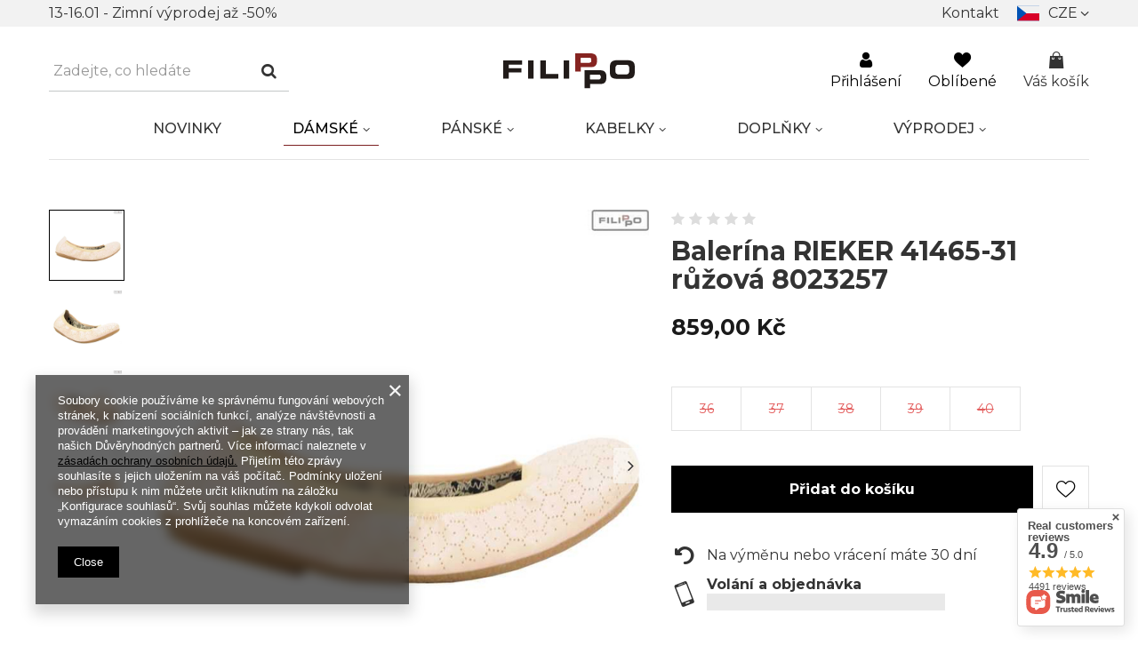

--- FILE ---
content_type: text/html; charset=utf-8
request_url: https://www.filippo.cz/cs/products/balerina-rieker-41465-31-ruzova-8023257-19565
body_size: 28444
content:
<!DOCTYPE html>
<html lang="cs" class="--vat --gross " ><head><meta name='viewport' content='user-scalable=no, initial-scale = 1.0, maximum-scale = 1.0, width=device-width'/> <link rel="preload" crossorigin="anonymous" as="font" href="/gfx/eng/fontello.woff?v=2"><meta http-equiv="Content-Type" content="text/html; charset=utf-8"><meta http-equiv="X-UA-Compatible" content="IE=edge"><title>Balerína RIEKER 41465-31 růžová 8023257 - Filippo</title><meta name="keywords" content=""><meta name="description" content="Balerína RIEKER 41465-31 růžová 8023257 přiloženo 858,79 Kč Podívejte se také na další produkty na Filippo.cz"><link rel="icon" href="/gfx/cze/favicon.ico"><meta name="theme-color" content="#000"><meta name="msapplication-navbutton-color" content="#000"><meta name="apple-mobile-web-app-status-bar-style" content="#000"><link rel="preload stylesheet" as="style" href="/gfx/cze/style.css.gzip?r=1767099853"><script>var app_shop={urls:{prefix:'data="/gfx/'.replace('data="', '')+'cze/',graphql:'/graphql/v1/'},vars:{priceType:'gross',priceTypeVat:true,productDeliveryTimeAndAvailabilityWithBasket:false,geoipCountryCode:'US',},txt:{priceTypeText:'',},fn:{},fnrun:{},files:[],graphql:{}};const getCookieByName=(name)=>{const value=`; ${document.cookie}`;const parts = value.split(`; ${name}=`);if(parts.length === 2) return parts.pop().split(';').shift();return false;};if(getCookieByName('freeeshipping_clicked')){document.documentElement.classList.remove('--freeShipping');}if(getCookieByName('rabateCode_clicked')){document.documentElement.classList.remove('--rabateCode');}</script><meta name="robots" content="index,follow"><meta name="rating" content="general"><meta name="Author" content="Filippo based on IdoSell - the best online selling solutions for your e-store (www.idosell.com/shop).">
<!-- Begin LoginOptions html -->

<style>
#client_new_social .service_item[data-name="service_Apple"]:before, 
#cookie_login_social_more .service_item[data-name="service_Apple"]:before,
.oscop_contact .oscop_login__service[data-service="Apple"]:before {
    display: block;
    height: 2.6rem;
    content: url('/gfx/standards/apple.svg?r=1743165583');
}
.oscop_contact .oscop_login__service[data-service="Apple"]:before {
    height: auto;
    transform: scale(0.8);
}
#client_new_social .service_item[data-name="service_Apple"]:has(img.service_icon):before,
#cookie_login_social_more .service_item[data-name="service_Apple"]:has(img.service_icon):before,
.oscop_contact .oscop_login__service[data-service="Apple"]:has(img.service_icon):before {
    display: none;
}
</style>

<!-- End LoginOptions html -->

<!-- Open Graph -->
<meta property="og:type" content="website"><meta property="og:url" content="https://www.filippo.cz/cs/products/balerina-rieker-41465-31-ruzova-8023257-19565
"><meta property="og:title" content="Balerína RIEKER 41465-31 růžová 8023257"><meta property="og:site_name" content="Filippo"><meta property="og:locale" content="cs_CZ"><meta property="og:image" content="https://www.filippo.cz/hpeciai/287e45c645442c1cfc804f85a0f2f0f7/cze_pl_Balerina-RIEKER-41465-31-ruzova-8023257-19565_1.jpg"><meta property="og:image:width" content="650"><meta property="og:image:height" content="650"><script >
window.dataLayer = window.dataLayer || [];
window.gtag = function gtag() {
dataLayer.push(arguments);
}
gtag('consent', 'default', {
'ad_storage': 'denied',
'analytics_storage': 'denied',
'ad_personalization': 'denied',
'ad_user_data': 'denied',
'wait_for_update': 500
});

gtag('set', 'ads_data_redaction', true);
</script><script  class='google_consent_mode_update'>
gtag('consent', 'update', {
'ad_storage': 'granted',
'analytics_storage': 'granted',
'ad_personalization': 'granted',
'ad_user_data': 'granted'
});
</script>
<!-- End Open Graph -->

<link rel="canonical" href="https://www.filippo.cz/cs/products/balerina-rieker-41465-31-ruzova-8023257-19565" />

<link rel="alternate" hreflang="de-DE" href="https://www.efilippo.de/de/products/baleriny-rieker-41465-31-rosa-8023257-19565" />
<link rel="alternate" hreflang="pl-PL" href="https://www.filippo.pl/pl/products/baleriny-rieker-41465-31-rosa-8023257-19565" />
<link rel="alternate" hreflang="sk-SK" href="https://www.filippo.sk/sk/products/baleriny-rieker-41465-31-ruzova-8023257-19565" />
<link rel="alternate" hreflang="uk-UA" href="https://www.filippo.com.ua/uk/products/Балетки-rieker-41465-31-rosa-8023257-19565" />
                <!-- Global site tag (gtag.js) -->
                <script  async src="https://www.googletagmanager.com/gtag/js?id=AW-815251067"></script>
                <script >
                    window.dataLayer = window.dataLayer || [];
                    window.gtag = function gtag(){dataLayer.push(arguments);}
                    gtag('js', new Date());
                    
                    gtag('config', 'AW-815251067', {"allow_enhanced_conversions":true});
gtag('config', 'G-34S7001TKZ');

                </script>
                            <!-- Google Tag Manager -->
                    <script >(function(w,d,s,l,i){w[l]=w[l]||[];w[l].push({'gtm.start':
                    new Date().getTime(),event:'gtm.js'});var f=d.getElementsByTagName(s)[0],
                    j=d.createElement(s),dl=l!='dataLayer'?'&l='+l:'';j.async=true;j.src=
                    'https://www.googletagmanager.com/gtm.js?id='+i+dl;f.parentNode.insertBefore(j,f);
                    })(window,document,'script','dataLayer','GTM-K6QLDM8H');</script>
            <!-- End Google Tag Manager -->
<!-- Begin additional html or js -->


<!--19|2|14| modified: 2023-01-09 13:20:18-->
<meta name="google-site-verification" content="Oqu67T-5MdliPk4hApBugU6fUFCbPm43YlKkw7c33YI" />
<!--35|2|20-->
<style>
body {font-family: "Montserrat", Verdana, "Arial",sans-serif;}#main_banner1 .main_slider {margin-bottom: 35px;}#main_tree5 .nav5__column:nth-child(1) {min-height: 300px;}#main_tree5 .nav5__column:nth-child(2) {min-height: 200px;}html.sidebar_open #menu_search {display: none !important;}@media only screen and (max-width: 756px) {#menu_search.--focus.--open .menu_search__item.--results {flex-wrap: wrap;}}html:not(.--scroll-down) #___ratingbadge_0, html:not(.--scroll-down) .thulium-chat-wrapper {display: none !important;}@media only screen and (max-width: 1px) {html:not(.canvas) #content > #search {margin-top: 12px;}}@media only screen and (max-width: 756px) {html:not(.canvas) #content > #search {margin-top: 0px;}.search_page #content:nth-child(2) {margin-top: 43px !important;}@media only screen and (max-width: 756px) {.projector_page #content:nth-child(2) {margin-top: 43px !important;}#projector_photos .slick-track {overflow-x: hidden !important;}#projector_photos #photos_slider[data-skeleton="true"] .slick-track {overflow-x: visible !important;}}}@media only screen and (min-width: 757px) and (max-width: 979px) {.search_page #content:nth-child(2) {margin-top: 53px !important;}.search_page .product__icon picture {min-height: 200px;min-width: 200px;}header > #breadcrumbs {display: none;}}@media only screen and (min-width: 979px) {img.photos__photo {min-height: 1px }#breadcrumbs:nth-child(5) {display: none;}#menu_categories:nth-child(11) {margin-bottom: 46px;}#projector_photos .slick-track {overflow-x: hidden !important;}#projector_photos #photos_slider[data-skeleton="true"] .slick-track {overflow-x: visible !important;}}@media (max-width: 979px) {html #container {padding-top: 60px;}}@media (min-width:978px) and (max-width: 979px) {#content > #Filters {display: none;}}@media only screen and (min-width: 757px) and (max-width: 978px) {#breadcrumbs:nth-child(5) {}#menu_categories:nth-child(11) {margin-bottom: 46px;}.projector_page #content:nth-child(2) {margin-top: 79px !important;}#projector_photos .slick-track {overflow-x: hidden !important;}#projector_photos #photos_slider[data-skeleton="true"] .slick-track {overflow-x: visible !important;}}@media (min-width: 1200px) and (max-width: 1600px) {#search {max-width: 100%;}}@media (min-width: 979px) {header .navbar-nav {flex-wrap: nowrap;}}@media (min-width: 979px)and (max-width: 1199px) {header #menu_categories .navbar-nav > .nav-item {margin: 0 1rem;padding-bottom: 1.5rem;}#menu_search .menu_search__input {font-size: 1.4rem;padding-right: 5.5rem;}#menu_search.--focus .menu_search__block {width: 55rem;border: 1px solid #d0d0d0;transition: box-shadow 0.2s;box-shadow: 10vmax calc(200vmax - 30px) 0 200vmax #00000054;}}@media (min-width: 1200px) {#menu_search.--focus .menu_search__block {box-shadow: 10vmax calc(200vmax - 30px) 0 200vmax #00000034;border-right: 1px solid #fff;}#menu_search .menu_search__block {transition: box-shadow 0.3s;box-shadow: 10vmax calc(200vmax - 30px) 0 200vmax #0000;}#menu_navbar .navbar-nav:hover {box-shadow: 100vmax calc(200vmax + 50px) 0 200vmax #00000020;}#menu_navbar .navbar-nav {transition: box-shadow 0.4s;box-shadow: 100vmax calc(200vmax + 50px) 0 200vmax #0000;}#menu_search.--focus.--open .menu_search__item.--results {border-top: none;}}
</style>
<!--36|2|20| modified: 2023-04-04 09:34:03-->
<style>
#photos_slider .label.--bestseller {
	/*jest ukryty, ale za wolno się ładuje*/
	display: none;
}

/*TOPBAR*/
/*mobile - M*/
@media (max-width: 375px) {
	#menu_buttons2 .menu_button_wrapper,
	#menu_buttons2 .menu_button_wrapper2,
	#menu_buttons2 .open_trigger {
		font-size: 1.5rem;
		font-family: "Gill Sans", Tahoma, Verdana, Calibri, Arial, system-ui, sans-serif;
		font-weight: 100;
	}

	#menu_buttons2 .menu_button_wrapper {
		white-space: nowrap;
		overflow: hidden;
	}
	#menu_buttons2 {
		padding: 0 0.5rem;
	}
}
/*end topbar*/


header #menu_categories .nav-link {
    text-transform: initial;
}
</style>

<!--52|2|29| modified: 2024-11-29 15:32:35-->
<style>
/*===== promocja timer CDT ======== start*/

#CDT {
background-color: #f3f3f3;
display: flex;
flex-wrap: wrap;
flex-direction: row;
justify-content: center;
align-items: center;
border-radius: 20px;
margin-bottom: 20px;
width: 80%;
margin: auto auto 25px auto;
}

#CDT > label {
width: 100%;
font-size: 15px;
margin-top: 10px;
margin-bottom: 3px;
text-align: center;
}

#CDT>div {
display: flex;
font-size: 26px;
font-weight: bold;
padding: 0px 0px;
margin-bottom: 26px;
white-space: nowrap;
}


#CDT .line {
display: none;
}


#CDT .number-wrapper .caption {
bottom: -12px;
color: #888;
font-size: 11px;

}

#CDT .number {
background: none;
border: none;
color: #d51b1b;
display: inline-block;
height: 37px;
line-height: initial;
padding: 0 6px;
text-align: center;
text-shadow: 0px 0px 4px #FFF;
width: auto;
}

#CDT .number-wrapper {
margin-right: 1px;
min-width:49px; /*skoki fix*/
}
</style>
<!--61|2|32| modified: 2025-02-05 15:02:41-->
<style>
#trustcard-iframe{
 display: none !important;
}

#trustcard-container{
 display: none !important;
}
</style>

<!-- End additional html or js -->
                <script>
                if (window.ApplePaySession && window.ApplePaySession.canMakePayments()) {
                    var applePayAvailabilityExpires = new Date();
                    applePayAvailabilityExpires.setTime(applePayAvailabilityExpires.getTime() + 2592000000); //30 days
                    document.cookie = 'applePayAvailability=yes; expires=' + applePayAvailabilityExpires.toUTCString() + '; path=/;secure;'
                    var scriptAppleJs = document.createElement('script');
                    scriptAppleJs.src = "/ajax/js/apple.js?v=3";
                    if (document.readyState === "interactive" || document.readyState === "complete") {
                          document.body.append(scriptAppleJs);
                    } else {
                        document.addEventListener("DOMContentLoaded", () => {
                            document.body.append(scriptAppleJs);
                        });  
                    }
                } else {
                    document.cookie = 'applePayAvailability=no; path=/;secure;'
                }
                </script>
                <script>let paypalDate = new Date();
                    paypalDate.setTime(paypalDate.getTime() + 86400000);
                    document.cookie = 'payPalAvailability_CZK=-1; expires=' + paypalDate.getTime() + '; path=/; secure';
                </script><link rel="preload" as="image" href="https://static2.filippo.cz/hpeciai/ef9171747c89bfc230d3189df9ca5f17/cze_pm_Balerina-RIEKER-41465-31-ruzova-8023257-19565_1.jpg"><style>
								#main_banner1.skeleton .main_slider__item > a {
									padding-top: calc(700/700* 100%);
								}
								@media (min-width: 757px) {#main_banner1.skeleton .main_slider__item > a {
									padding-top: calc(576/1024* 100%);
								}}
								@media (min-width: 979px) {#main_banner1.skeleton .main_slider__item > a {
									padding-top: calc(658/1920* 100%);
								}}
								#main_banner1 .main_slider__item > a.loading {
									padding-top: calc(700/700* 100%);
								}
								@media (min-width: 757px) {#main_banner1 .main_slider__item > a.loading {
									padding-top: calc(576/1024* 100%);
								}}
								@media (min-width: 979px) {#main_banner1 .main_slider__item > a.loading {
									padding-top: calc(658/1920* 100%);
								}}
							</style><style>
									#photos_slider[data-skeleton] .photos__link:before {
										padding-top: calc(650/650* 100%);
									}
									@media (min-width: 979px) {.photos__slider[data-skeleton] .photos__figure:not(.--nav):first-child .photos__link {
										max-height: 650px;
									}}
								</style></head><body><script async
                                  data_environment = "production";
                                  src="https://eu-library.klarnaservices.com/lib.js"
                                  data-client-id=""></script>
<!-- Begin additional html or js -->


<!--37|2|20-->
<style>
/*opinie start*/
	#opinions_section .opinions_list .opinions_element_holder {
		border-bottom: 1px solid #e3e3e3;
		margin-bottom: 1.5rem !important;
	}

	#opinions_section .opinions_element_top {
		margin-bottom: 0px;
	}

	#opinions_section .opinions_element .opinions_element_stars .note i {
		font-size: 1.5em;
	}

	#opinions_section .opinions_element_text {
		/*font-style: italic !important;*/
		font-size: 1.3em;
	}

	#opinions_section .opinion_date {
		font-size: 1.2rem;
		color: #777;
	}

	#opinions_section .opinions_element_author_desc {
		font-size: 1.2rem;
		color: #777;
	}

	#opinions_section .opinions_element_confirmed_desc.confirmed {
		background: #cdefcf;
		color: #00530c;
	}

	#opinions_section .opinions_element_confirmed_desc i {
		color: #ffffff;
		background: #00a347;
	}
/*end opinie*/

</style>

<!-- End additional html or js -->
<script>
					var script = document.createElement('script');
					script.src = app_shop.urls.prefix + 'envelope.js.gzip';

					document.getElementsByTagName('body')[0].insertBefore(script, document.getElementsByTagName('body')[0].firstChild);
				</script><div id="container" class="projector_page container"><header class="d-flex flex-nowrap flex-md-wrap mx-md-n3 commercial_banner"><script class="ajaxLoad">
                app_shop.vars.vat_registered = "true";
                app_shop.vars.currency_format = "###,##0.";
                
                    app_shop.vars.currency_before_value = false;
                
                    app_shop.vars.currency_space = true;
                
                app_shop.vars.symbol = "Kč";
                app_shop.vars.id= "CZK";
                app_shop.vars.baseurl = "http://www.filippo.cz/";
                app_shop.vars.sslurl= "https://www.filippo.cz/";
                app_shop.vars.curr_url= "%2Fcs%2Fproducts%2Fbalerina-rieker-41465-31-ruzova-8023257-19565";
                

                var currency_decimal_separator = ',';
                var currency_grouping_separator = ' ';

                
                    app_shop.vars.blacklist_extension = ["exe","com","swf","js","php"];
                
                    app_shop.vars.blacklist_mime = ["application/javascript","application/octet-stream","message/http","text/javascript","application/x-deb","application/x-javascript","application/x-shockwave-flash","application/x-msdownload"];
                
                    app_shop.urls.contact = "/cs/contact";
                </script><div id="viewType" style="display:none"></div><div id="menu_buttons2"><div class="menu_button_wrapper2"><a href="https://www.filippo.cz/cs/contact">
                  Kontakt</a><div class="open_trigger" tabindex="0" aria-label="Kliknij, aby zmienić "><span class="d-none d-md-inline-block flag flag_cze"></span><span class="menu_settings_language">cze</span><div class="lang_dropdown"><label class="lang_label">Vyberte jazyk</label><a href="https://www.filippo.pl/pl"><div class="lang_item"><span class="flag flag_pol"></span><span>polski</span></div></a><div class="lang_item_divider"></div><a href="https://www.filippo.pl/en"><div class="lang_item"><span class="flag flag_eng"></span><span>english</span></div></a><div class="lang_item_divider"></div><a href="https://www.filippo.cz"><div class="lang_item"><span class="flag flag_cze"></span><span>český</span></div></a><div class="lang_item_divider"></div><a href="https://www.filippo.sk"><div class="lang_item"><span class="flag flag_slo"></span><span>slovenský</span></div></a><div class="lang_item_divider"></div><a href="https://www.efilippo.de"><div class="lang_item"><span class="flag flag_ger"></span><span>deutsch</span></div></a><div class="lang_item_divider"></div><a href="https://www.filippo.com.ua"><div class="lang_item"><span class="flag flag_ukr"></span><span id="cyrillic">український</span></div></a></div><div class="menu_settings_wrapper d-md-none"><div class="menu_settings_inline"><div class="menu_settings_header">
									Jazyk a měna:
								</div><div class="menu_settings_content"><span class="menu_settings_flag flag flag_cze"></span><strong class="menu_settings_value"><span class="menu_settings_language">cs</span><span> | </span><span class="menu_settings_currency">Kč</span></strong></div></div><div class="menu_settings_inline"><div class="menu_settings_header">
									Doručovací doba:
								</div><div class="menu_settings_content"><strong class="menu_settings_value">Česká republika</strong></div></div></div><i class="icon-angle-down d-none d-md-inline-block"></i></div></div><div class="menu_button_wrapper"><a href="https://www.filippo.cz/cs/menu/zimni-vyprodej-1552">13-16.01 - Zimní výprodej až -50%</a></div></div><div id="logo" class="col-md-4 offset-md-1 d-flex align-items-center"><a href="/" target="_self"><img src="/data/gfx/mask/cze/logo_1_big.svg" alt="Filippo online shop" width="148" height="39"></a></div><div id="breadcrumbs" class="breadcrumbs col-md-12"><div class="back_button"><button id="back_button"><i class="icon-angle-left"></i> Zpět</button></div><div class="list_wrapper"><ol><li><span>Jste zde:  </span></li><li class="bc-main"><span><a href="/">Hlavní strana</a></span></li><li class="category bc-item-1 --more"><a class="category" href="/cs/menu/damske-437">DÁMSKÉ</a><ul class="breadcrumbs__sub"><li class="breadcrumbs__item"><a class="breadcrumbs__link --link" href="/cs/menu/damske/lodicky-438">Lodičky</a></li><li class="breadcrumbs__item"><a class="breadcrumbs__link --link" href="/cs/menu/damske/baleriny-446">Baleríny</a></li><li class="breadcrumbs__item"><a class="breadcrumbs__link --link" href="/cs/menu/damske/mokasiny-447">Mokasíny</a></li><li class="breadcrumbs__item"><a class="breadcrumbs__link --link" href="/cs/menu/damske/sportovni-obuv-460">Sportovní obuv</a></li><li class="breadcrumbs__item"><a class="breadcrumbs__link --link" href="/cs/menu/damske/kotnikove-boty-461">Kotníkové boty</a></li><li class="breadcrumbs__item"><a class="breadcrumbs__link --link" href="/cs/menu/damske/kozacky-467">Kozačky</a></li><li class="breadcrumbs__item"><a class="breadcrumbs__link --link" href="/cs/menu/damske/sandaly-475">Sandály</a></li><li class="breadcrumbs__item"><a class="breadcrumbs__link --link" href="/cs/menu/damske/polobotky-489">Polobotky</a></li><li class="breadcrumbs__item"><a class="breadcrumbs__link --link" href="/cs/menu/damske/backory-499">Bačkory</a></li><li class="breadcrumbs__item"><a class="breadcrumbs__link --link" href="/cs/menu/damske/trekingove-boty-483">Trekingové boty</a></li><li class="breadcrumbs__item"><a class="breadcrumbs__link --link" href="/cs/menu/damske/snehule-486">Sněhule</a></li><li class="breadcrumbs__item"><a class="breadcrumbs__link --link" href="/cs/menu/damske/damske-pantofle-478">Dámské pantofle</a></li><li class="breadcrumbs__item"><a class="breadcrumbs__link --link" href="/cs/menu/damske/damske-zimni-boty-529">Dámské zimní boty</a></li><li class="breadcrumbs__item"><a class="breadcrumbs__link --link" href="/cs/menu/damske/damska-elegantni-obuv-542">Dámská elegantní obuv</a></li><li class="breadcrumbs__item"><a class="breadcrumbs__link --link" href="/cs/menu/damske/damske-podzimni-boty-551">Dámské podzimní boty</a></li><li class="breadcrumbs__item"><a class="breadcrumbs__link --link" href="/cs/menu/damske/sezonni-boty-1542">Sezónní boty</a></li></ul></li><li class="category bc-item-2 bc-active"><a class="category" href="/cs/menu/damske/baleriny-446">Baleríny</a></li><li class="bc-active bc-product-name"><span>Balerína RIEKER 41465-31 růžová 8023257</span></li></ol></div></div><form action="https://www.filippo.cz/cs/search" method="get" id="menu_search" class="menu_search px-0 col-md-3 px-md-3"><a href="#showSearchForm" class="menu_search__mobile"></a><div class="menu_search__block"><div class="menu_search__item --input"><input class="menu_search__input" type="text" name="text" autocomplete="off" placeholder="Zadejte, co hledáte"><button class="menu_search__submit" type="submit"></button></div><div class="menu_search__item --results search_result"></div></div></form><div class="custom_wishlist"><a href="/shoppinglist"><i class="icon-heart-1"></i></a></div><div id="menu_settings" class="px-0 d-flex align-items-center justify-content-center justify-content-md-end"><div id="menu_additional"><div class="menu_login"><a class="account_link" href="https://www.filippo.cz/cs/login.html"><i class="icon-user-1"></i>Přihlášení</a></div><div class="shopping_list_top" data-empty="true"><a href="https://www.filippo.cz/cs/shoppinglist" class="wishlist_link slt_link"><i class="icon-heart-1"></i>Oblíbené</a><div class="slt_lists"><ul class="slt_lists__nav"><li class="slt_lists__nav_item" data-list_skeleton="true" data-list_id="true" data-shared="true"><a class="slt_lists__nav_link" data-list_href="true"><span class="slt_lists__nav_name" data-list_name="true"></span><span class="slt_lists__count" data-list_count="true">0</span></a></li></ul><span class="slt_lists__empty">Přidejte k nim produkty, které se vám líbí a chcete si je později koupit.</span></div></div></div></div><div class="sl_choose sl_dialog"><div class="sl_choose__wrapper sl_dialog__wrapper p-4 p-md-5"><div class="sl_choose__item --top sl_dialog_close mb-2"><strong class="sl_choose__label">Uložit do nákupního seznamu</strong></div><div class="sl_choose__item --lists" data-empty="true"><div class="sl_choose__list f-group --radio m-0 d-md-flex align-items-md-center justify-content-md-between" data-list_skeleton="true" data-list_id="true" data-shared="true"><input type="radio" name="add" class="sl_choose__input f-control" id="slChooseRadioSelect" data-list_position="true"><label for="slChooseRadioSelect" class="sl_choose__group_label f-label py-4" data-list_position="true"><span class="sl_choose__sub d-flex align-items-center"><span class="sl_choose__name" data-list_name="true"></span><span class="sl_choose__count" data-list_count="true">0</span></span></label><button type="button" class="sl_choose__button --desktop btn --solid">ušetříte</button></div></div><div class="sl_choose__item --create sl_create mt-4"><a href="#new" class="sl_create__link  align-items-center">Vytvořit nový nákupní seznam</a><form class="sl_create__form align-items-center"><div class="sl_create__group f-group --small mb-0"><input type="text" class="sl_create__input f-control" required="required"><label class="sl_create__label f-label">Název nového seznamu</label></div><button type="submit" class="sl_create__button btn --solid ml-2 ml-md-3">Vytvořit seznam</button></form></div><div class="sl_choose__item --mobile mt-4 d-flex justify-content-center d-md-none"><button class="sl_choose__button --mobile btn --solid --large">ušetříte</button></div></div></div><div id="menu_basket" class="d-flex px-0 topBasket"><a class="topBasket__sub" href="/basketedit.php"><i class="icon-path-27901"></i>Váš košík<span class="badge badge-info"></span><strong class="topBasket__price" style="display: none;">0,00 Kč</strong></a><div class="topBasket__details --products" style="display: none;"><div class="topBasket__block --labels"><label class="topBasket__item --name">Produkt</label><label class="topBasket__item --sum">počet kusů</label><label class="topBasket__item --prices">Běžná cena</label></div><div class="topBasket__block --products"></div></div><div class="topBasket__details --shipping" style="display: none;"><span class="topBasket__name">Cena poštovného od</span><span id="shipppingCost"></span></div><script>
                        app_shop.vars.cache_html = true;
                    </script></div><nav id="menu_categories" class="col-md-12 px-0 px-md-3"><button type="button" class="navbar-toggler"><i class="icon-union-1"></i></button><div class="navbar-collapse" id="menu_navbar"><ul class="navbar-nav mx-md-n2"><li class="nav-item"><a  href="/cs/newproducts/nove" target="_self" title="NOVINKY" class="nav-link" >NOVINKY</a></li><li class="nav-item active"><a  href="/cs/menu/damske-437" target="_self" title="DÁMSKÉ" class="nav-link active" >DÁMSKÉ</a><ul class="navbar-subnav"><li class="nav-item empty"><a class="nav-link" href="/cs/menu/damske/lodicky-438" target="_self">Lodičky</a></li><li class="nav-item active empty"><a class="nav-link active" href="/cs/menu/damske/baleriny-446" target="_self">Baleríny</a></li><li class="nav-item empty"><a class="nav-link" href="/cs/menu/damske/mokasiny-447" target="_self">Mokasíny</a></li><li class="nav-item"><a class="nav-link" href="/cs/menu/damske/sportovni-obuv-460" target="_self">Sportovní obuv</a><ul class="navbar-subsubnav"><li class="nav-item"><a class="nav-link" href="/cs/menu/damske/sportovni-obuv/damske-tenisky-507" target="_self">Dámské tenisky</a></li><li class="nav-item"><a class="nav-link" href="/cs/menu/damske/sportovni-obuv/bile-tenisky-1492" target="_self">Bílé tenisky</a></li><li class="nav-item"><a class="nav-link" href="/cs/menu/damske/sportovni-obuv/tenisky-na-platforme-1493" target="_self">Tenisky na platformě</a></li><li class="nav-item"><a class="nav-link" href="/cs/menu/damske/sportovni-obuv/damske-sneakersy-506" target="_self">Dámské sneakersy</a></li></ul><span class="nav-arrow"></span></li><li class="nav-item"><a class="nav-link" href="/cs/menu/damske/kotnikove-boty-461" target="_self">Kotníkové boty</a><ul class="navbar-subsubnav"><li class="nav-item"><a class="nav-link" href="/cs/menu/damske/kotnikove-boty/kotnikove-boty-na-podpatku-462" target="_self">Kotníkové boty na podpatku</a></li><li class="nav-item"><a class="nav-link" href="/cs/menu/damske/kotnikove-boty/kotnikove-boty-na-klinku-463" target="_self">Kotníkové boty na klínku</a></li><li class="nav-item"><a class="nav-link" href="/cs/menu/damske/kotnikove-boty/snerovaci-kotnikove-boty-1520" target="_self">Šněrovací kotníkové boty</a></li><li class="nav-item"><a class="nav-link" href="/cs/menu/damske/kotnikove-boty/damske-workerky-543" target="_self">Dámské workerky</a></li><li class="nav-item"><a class="nav-link" href="/cs/menu/damske/kotnikove-boty/semisove-kotnikove-boty-509" target="_self">Semišové kotníkové boty</a></li></ul><span class="nav-arrow"></span></li><li class="nav-item empty"><a class="nav-link" href="/cs/menu/damske/kozacky-467" target="_self">Kozačky</a></li><li class="nav-item"><a class="nav-link" href="/cs/menu/damske/sandaly-475" target="_self">Sandály</a><ul class="navbar-subsubnav"><li class="nav-item"><a class="nav-link" href="/cs/menu/damske/sandaly/sandaly-na-podpatku-476" target="_self">Sandály na podpatku</a></li><li class="nav-item"><a class="nav-link" href="/cs/menu/damske/sandaly/sandaly-na-klinku-479" target="_self">Sandály na klínku</a></li><li class="nav-item"><a class="nav-link" href="/cs/menu/damske/sandaly/sandaly-na-plochem-podpatku-518" target="_self">Sandály na plochém podpatku</a></li></ul><span class="nav-arrow"></span></li><li class="nav-item"><a class="nav-link" href="/cs/menu/damske/polobotky-489" target="_self">Polobotky</a><ul class="navbar-subsubnav"><li class="nav-item"><a class="nav-link" href="/cs/menu/damske/polobotky/polobotky-na-klinku-490" target="_self">Polobotky na klínku</a></li><li class="nav-item"><a class="nav-link" href="/cs/menu/damske/polobotky/polobotky-na-plochem-podpatku-527" target="_self">Polobotky na plochém podpatku</a></li><li class="nav-item"><a class="nav-link" href="/cs/menu/damske/polobotky/polobotky-na-platforme-549" target="_self">Polobotky na platformě</a></li></ul><span class="nav-arrow"></span></li><li class="nav-item empty"><a class="nav-link" href="/cs/menu/damske/backory-499" target="_self">Bačkory</a></li><li class="nav-item empty"><a class="nav-link" href="/cs/menu/damske/trekingove-boty-483" target="_self">Trekingové boty</a></li><li class="nav-item empty"><a class="nav-link" href="/cs/menu/damske/snehule-486" target="_self">Sněhule</a></li><li class="nav-item empty"><a class="nav-link" href="/cs/menu/damske/damske-pantofle-478" target="_self">Dámské pantofle</a></li><li class="nav-item empty"><a class="nav-link" href="/cs/menu/damske/damske-zimni-boty-529" target="_self">Dámské zimní boty</a></li><li class="nav-item empty"><a class="nav-link" href="/cs/menu/damske/damska-elegantni-obuv-542" target="_self">Dámská elegantní obuv</a></li><li class="nav-item empty"><a class="nav-link" href="/cs/menu/damske/damske-podzimni-boty-551" target="_self">Dámské podzimní boty</a></li><li class="nav-item"><a class="nav-link" href="/cs/menu/damske/sezonni-boty-1542" target="_self">Sezónní boty</a><ul class="navbar-subsubnav"><li class="nav-item"><a class="nav-link" href="/cs/menu/damske/sezonni-boty/jarni-obuv-1543" target="_self">Jarní obuv</a></li><li class="nav-item"><a class="nav-link" href="/cs/menu/damske/sezonni-boty/letni-obuv-1544" target="_self">Letní obuv</a></li></ul><span class="nav-arrow"></span></li></ul><span class="nav-arrow"></span></li><li class="nav-item"><a  href="/cs/menu/panske-451" target="_self" title="PÁNSKÉ" class="nav-link" >PÁNSKÉ</a><ul class="navbar-subnav"><li class="nav-item empty"><a class="nav-link" href="/cs/menu/panske/panske-polobotky-452" target="_self">Pánské polobotky</a></li><li class="nav-item empty"><a class="nav-link" href="/cs/menu/panske/sandaly-480" target="_self">Sandály</a></li><li class="nav-item empty"><a class="nav-link" href="/cs/menu/panske/trekingove-484" target="_self">Trekingové</a></li><li class="nav-item empty"><a class="nav-link" href="/cs/menu/panske/sportovni-obuv-485" target="_self">Sportovní obuv</a></li><li class="nav-item empty"><a class="nav-link" href="/cs/menu/panske/zabky-488" target="_self">Žabky</a></li></ul><span class="nav-arrow"></span></li><li class="nav-item"><a  href="/cs/menu/kabelky-436" target="_self" title="KABELKY" class="nav-link" >KABELKY</a><ul class="navbar-subnav"><li class="nav-item empty"><a class="nav-link" href="/cs/menu/kabelky/kabelky-496" target="_self">Kabelky</a></li><li class="nav-item empty"><a class="nav-link" href="/cs/menu/kabelky/batuzky-524" target="_self">Batůžky</a></li></ul><span class="nav-arrow"></span></li><li class="nav-item"><a  href="/cs/menu/doplnky-440" target="_self" title="DOPLŇKY" class="nav-link" >DOPLŇKY</a><ul class="navbar-subnav"><li class="nav-item"><a class="nav-link" href="/cs/menu/doplnky/ponozky-501" target="_self">Ponožky</a><ul class="navbar-subsubnav"><li class="nav-item"><a class="nav-link" href="/cs/menu/doplnky/ponozky/damske-ponozky-503" target="_self">Dámské ponožky</a></li></ul><span class="nav-arrow"></span></li><li class="nav-item empty"><a class="nav-link" href="/cs/menu/doplnky/pasty-a-kremy-442" target="_self">Pasty a krémy</a></li><li class="nav-item empty"><a class="nav-link" href="/cs/menu/doplnky/peny-a-spreje-441" target="_self">Pěny a spreje</a></li><li class="nav-item empty"><a class="nav-link" href="/cs/menu/doplnky/vlozky-a-patenky-443" target="_self">Vložky a patěnky</a></li><li class="nav-item empty"><a class="nav-link" href="/cs/menu/doplnky/nakupni-tasky-444" target="_self">Nákupní tašky</a></li><li class="nav-item empty"><a class="nav-link" href="/cs/menu/doplnky/stetce-a-houbicky-445" target="_self">Štětce a houbičky</a></li></ul><span class="nav-arrow"></span></li><li class="nav-item"><a  href="/cs/menu/vyprodej-448" target="_self" title="VÝPRODEJ" class="nav-link" >VÝPRODEJ</a><ul class="navbar-subnav"><li class="nav-item empty"><a class="nav-link" href="/cs/menu/vyprodej/damska-obuv-outlet-453" target="_self">Dámská obuv outlet</a></li><li class="nav-item empty"><a class="nav-link" href="/cs/menu/vyprodej/panska-obuv-outlet-449" target="_self">Pánská obuv outlet</a></li></ul><span class="nav-arrow"></span></li></ul></div></nav></header><div id="layout" class="row clearfix"><aside class="col-3"><section class="shopping_list_menu"><div class="shopping_list_menu__block --lists slm_lists" data-empty="true"><span class="slm_lists__label">Nákupní seznamy</span><ul class="slm_lists__nav"><li class="slm_lists__nav_item" data-list_skeleton="true" data-list_id="true" data-shared="true"><a class="slm_lists__nav_link" data-list_href="true"><span class="slm_lists__nav_name" data-list_name="true"></span><span class="slm_lists__count" data-list_count="true">0</span></a></li><li class="slm_lists__nav_header"><span class="slm_lists__label">Nákupní seznamy</span></li></ul><a href="#manage" class="slm_lists__manage d-none align-items-center d-md-flex">Spravujte své seznamy</a></div><div class="shopping_list_menu__block --bought slm_bought"><a class="slm_bought__link d-flex" href="https://www.filippo.cz/cs/products-bought.html">
						Seznam dosud objednaných produktů
					</a></div><div class="shopping_list_menu__block --info slm_info"><strong class="slm_info__label d-block mb-3">Jak nákupní seznam funguje?</strong><ul class="slm_info__list"><li class="slm_info__list_item d-flex mb-3">
							Po přihlášení můžete na nákupní seznam na dobu neurčitou vkládat libovolný počet produktů.
						</li><li class="slm_info__list_item d-flex mb-3">
							Přidání produktu do nákupního seznamu neznamená jeho rezervaci.
						</li><li class="slm_info__list_item d-flex mb-3">
							Pro zákazníky, kteří nejsou přihlášeni, je nákupní seznam uložen do vypršení relace (asi 24 hodin).
						</li></ul></div></section><div class="setMobileGrid" data-item="#menu_navbar"></div><div class="setMobileGrid" data-item="#menu_navbar3" data-ismenu1="true"></div><div class="setMobileGrid" data-item="#menu_blog"></div><div class="login_menu_block d-lg-none" id="login_menu_block"><a class="sign_in_link" href="/login.php" title=""><i class="icon-user"></i><span>Přihlásit se</span></a><a class="registration_link" href="/client-new.php?register" title=""><i class="icon-lock"></i><span>Registrovat</span></a><a class="order_status_link" href="/order-open.php" title=""><i class="icon-globe"></i><span>Zkontrolujte stav objednávky</span></a></div><div class="setMobileGrid" data-item="#menu_contact"></div><div class="setMobileGrid" data-item="#menu_settings"></div><div class="setMobileGrid" data-item="#Filters"></div></aside><div id="content" class="col-12 px-0 d-flex flex-wrap"><div id="menu_compare_product" class="compare mb-2 pt-sm-3 pb-sm-3 mb-sm-3 mx-3 " style="display: none;"><div class="compare__label d-none d-sm-block">Přidáno pro srovnání</div><div class="compare__sub"></div><div class="compare__buttons"><a class="compare__button btn --solid --secondary" href="https://www.filippo.cz/cs/product-compare.html" title="Porovnat všechny produkty" target="_blank"><span>Porovnat produkty </span><span class="d-sm-none">(0)</span></a><a class="compare__button --remove btn d-none d-sm-block" href="https://www.filippo.cz/cs/settings.html?comparers=remove&amp;product=###" title="Odstranit všechny produkty">
                        Odstranit produkty
                    </a></div><script>
                        var cache_html = true;
                    </script></div><section id="projector_productname" class="product_name d-flex mb-2 mb-sm-4 justify-content-between col-12"><div class="product_name__wrapper pr-md-2"><h1 class="product_name__name m-0">Balerína RIEKER 41465-31 růžová 8023257</h1></div></section><section id="projector_photos" class="photos col-12 col-md-6 col-lg-7 d-flex align-items-start mb-2 mb-md-4"><div id="photos_nav" class="photos__nav d-none d-md-flex flex-md-column"><figure class="photos__figure --nav"><a class="photos__link --nav" href="https://static2.filippo.cz/hpeciai/287e45c645442c1cfc804f85a0f2f0f7/cze_pl_Balerina-RIEKER-41465-31-ruzova-8023257-19565_1.jpg" data-slick-index="0" data-width="200" data-height="200"><img class="photos__photo b-lazy --nav" alt="Balerína RIEKER 41465-31 růžová 8023257" data-src="https://static5.filippo.cz/hpeciai/a8a869d0ccc0970c16fd4333ffaa2ca3/cze_ps_Balerina-RIEKER-41465-31-ruzova-8023257-19565_1.jpg"></a></figure><figure class="photos__figure --nav"><a class="photos__link --nav" href="https://static5.filippo.cz/hpeciai/d2d382723df7fd96a0dbb343ab6f1ebc/cze_pl_Balerina-RIEKER-41465-31-ruzova-8023257-19565_2.jpg" data-slick-index="1" data-width="200" data-height="200"><img class="photos__photo b-lazy --nav" alt="Balerína RIEKER 41465-31 růžová 8023257" data-src="https://static4.filippo.cz/hpeciai/3d29ec7bd363f81c49acd86f151b3d2f/cze_ps_Balerina-RIEKER-41465-31-ruzova-8023257-19565_2.jpg"></a></figure><figure class="photos__figure --nav"><a class="photos__link --nav" href="https://static3.filippo.cz/hpeciai/a9be61bb60c69bbcfa6a4cebf881867b/cze_pl_Balerina-RIEKER-41465-31-ruzova-8023257-19565_3.jpg" data-slick-index="2" data-width="200" data-height="200"><img class="photos__photo b-lazy --nav" alt="Balerína RIEKER 41465-31 růžová 8023257" data-src="https://static2.filippo.cz/hpeciai/d272b73e680d51c1419bafcda5cadee1/cze_ps_Balerina-RIEKER-41465-31-ruzova-8023257-19565_3.jpg"></a></figure><figure class="photos__figure --nav"><a class="photos__link --nav" href="https://static3.filippo.cz/hpeciai/385ae14050442b23a7238baea81fc3a4/cze_pl_Balerina-RIEKER-41465-31-ruzova-8023257-19565_4.jpg" data-slick-index="3" data-width="200" data-height="200"><img class="photos__photo b-lazy --nav" alt="Balerína RIEKER 41465-31 růžová 8023257" data-src="https://static3.filippo.cz/hpeciai/8fa0e86d16d57342265476cf87e1645e/cze_ps_Balerina-RIEKER-41465-31-ruzova-8023257-19565_4.jpg"></a></figure></div><div id="photos_slider" class="photos__slider" data-skeleton="true" data-nav="true"><div class="photos___slider_wrapper"><figure class="photos__figure"><a class="photos__link" href="https://static2.filippo.cz/hpeciai/287e45c645442c1cfc804f85a0f2f0f7/cze_pl_Balerina-RIEKER-41465-31-ruzova-8023257-19565_1.jpg" data-width="800" data-height="800"><img class="photos__photo" alt="Balerína RIEKER 41465-31 růžová 8023257" src="https://static2.filippo.cz/hpeciai/ef9171747c89bfc230d3189df9ca5f17/cze_pm_Balerina-RIEKER-41465-31-ruzova-8023257-19565_1.jpg"></a></figure><figure class="photos__figure"><a class="photos__link" href="https://static5.filippo.cz/hpeciai/d2d382723df7fd96a0dbb343ab6f1ebc/cze_pl_Balerina-RIEKER-41465-31-ruzova-8023257-19565_2.jpg" data-width="800" data-height="800"><img class="photos__photo slick-loading" alt="Balerína RIEKER 41465-31 růžová 8023257" data-lazy="https://static3.filippo.cz/hpeciai/321586106b87976b722c0318dc8f818a/cze_pm_Balerina-RIEKER-41465-31-ruzova-8023257-19565_2.jpg"></a></figure><figure class="photos__figure"><a class="photos__link" href="https://static3.filippo.cz/hpeciai/a9be61bb60c69bbcfa6a4cebf881867b/cze_pl_Balerina-RIEKER-41465-31-ruzova-8023257-19565_3.jpg" data-width="800" data-height="800"><img class="photos__photo slick-loading" alt="Balerína RIEKER 41465-31 růžová 8023257" data-lazy="https://static5.filippo.cz/hpeciai/9c403c202f98104611712e8b54cccc44/cze_pm_Balerina-RIEKER-41465-31-ruzova-8023257-19565_3.jpg"></a></figure><figure class="photos__figure"><a class="photos__link" href="https://static3.filippo.cz/hpeciai/385ae14050442b23a7238baea81fc3a4/cze_pl_Balerina-RIEKER-41465-31-ruzova-8023257-19565_4.jpg" data-width="800" data-height="800"><img class="photos__photo slick-loading" alt="Balerína RIEKER 41465-31 růžová 8023257" data-lazy="https://static4.filippo.cz/hpeciai/8c9a2359e0a7a3f7f854789f44c78a2c/cze_pm_Balerina-RIEKER-41465-31-ruzova-8023257-19565_4.jpg"></a></figure></div><strong class="label_icons"></strong></div></section><div class="pswp" tabindex="-1" role="dialog" aria-hidden="true"><div class="pswp__bg"></div><div class="pswp__scroll-wrap"><div class="pswp__container"><div class="pswp__item"></div><div class="pswp__item"></div><div class="pswp__item"></div></div><div class="pswp__ui pswp__ui--hidden"><div class="pswp__top-bar"><div class="pswp__counter"></div><button class="pswp__button pswp__button--close" title="Close (Esc)"></button><button class="pswp__button pswp__button--share" title="Share"></button><button class="pswp__button pswp__button--fs" title="Toggle fullscreen"></button><button class="pswp__button pswp__button--zoom" title="Zoom in/out"></button><div class="pswp__preloader"><div class="pswp__preloader__icn"><div class="pswp__preloader__cut"><div class="pswp__preloader__donut"></div></div></div></div></div><div class="pswp__share-modal pswp__share-modal--hidden pswp__single-tap"><div class="pswp__share-tooltip"></div></div><button class="pswp__button pswp__button--arrow--left" title="Previous (arrow left)"></button><button class="pswp__button pswp__button--arrow--right" title="Next (arrow right)"></button><div class="pswp__caption"><div class="pswp__caption__center"></div></div></div></div></div><script class="ajaxLoad">
                cena_raty = 859.00;
                
                    var  client_login = 'false'
                    
                var  client_points = '';
                var  points_used = '';
                var  shop_currency = 'Kč';
                var product_data = {
                "product_id": '19565',
                
                "currency":"Kč",
                "product_type":"product_item",
                "unit":"ks",
                "unit_plural":"ks",

                "unit_sellby":"1",
                "unit_precision":"0",

                "base_price":{
                
                    "maxprice":"859.00",
                
                    "maxprice_formatted":"859,00 Kč",
                
                    "maxprice_net":"710.00",
                
                    "maxprice_net_formatted":"710,00 Kč",
                
                    "minprice":"859.00",
                
                    "minprice_formatted":"859,00 Kč",
                
                    "minprice_net":"710.00",
                
                    "minprice_net_formatted":"710,00 Kč",
                
                    "size_max_maxprice_net":"0.00",
                
                    "size_min_maxprice_net":"0.00",
                
                    "size_max_maxprice_net_formatted":"0,00 Kč",
                
                    "size_min_maxprice_net_formatted":"0,00 Kč",
                
                    "size_max_maxprice":"0.00",
                
                    "size_min_maxprice":"0.00",
                
                    "size_max_maxprice_formatted":"0,00 Kč",
                
                    "size_min_maxprice_formatted":"0,00 Kč",
                
                    "price_unit_sellby":"859.00",
                
                    "value":"859.00",
                    "price_formatted":"859,00 Kč",
                    "price_net":"710.00",
                    "price_net_formatted":"710,00 Kč",
                    "vat":"21",
                    "worth":"859",
                    "worth_net":"709.92",
                    "worth_formatted":"859,00 Kč",
                    "worth_net_formatted":"709,92 Kč",
                    "basket_enable":"y",
                    "special_offer":"false",
                    "rebate_code_active":"n",
                    "priceformula_error":"false"
                },

                "order_quantity_range":{
                
                }

                

                }
                var  trust_level = '1';
            </script><form id="projector_form" action="https://www.filippo.cz/cs/basketchange.html" method="post" data-product_id="19565" class="
                     col-12 col-md-6 col-lg-5 mb-2 mb-md-4 
                    "><input id="projector_product_hidden" type="hidden" name="product" value="19565"><input id="projector_size_hidden" type="hidden" name="size" autocomplete="off"><input id="projector_mode_hidden" type="hidden" name="mode" value="1"><div class="average_opinions_box"><div class="comments"><div class="note"><span><i class="icon-star"></i><i class="icon-star"></i><i class="icon-star"></i><i class="icon-star"></i><i class="icon-star"></i></span></div></div><div class="average_opinions_score"></div><div class="average_opinions_desc">0</div></div><h1 class="product_name__name">Balerína RIEKER 41465-31 růžová 8023257</h1><div id="projector_prices_wrapper"><div class="product_section" id="projector_price_srp_wrapper" style="display:none;"><div><label class="projector_label">Katalogová cena:</label><span class="projector_price_srp" id="projector_price_srp"></span></div></div><div class="product_section" id="projector_price_value_wrapper"><div class="projector_price_subwrapper"><div id="projector_price_maxprice_wrapper" style="display:none;"><label class="projector_label">
                                            Běžná cena: 
                                        </label><del class="projector_price_maxprice" id="projector_price_maxprice"></del></div><strong class="projector_price_value" id="projector_price_value">859,00 Kč</strong><div class="price_gross_info"><small class="projector_price_unit_sep">
                                             / 
                                        </small><small class="projector_price_unit_sellby" id="projector_price_unit_sellby" style="display:none">1</small><small class="projector_price_unit" id="projector_price_unit">ks</small><span></span></div><div class="instalment_yousave"><span id="projector_instalment_wrapper"></span><span class="projector_price_yousave" id="projector_price_yousave" style="display:none;"></span></div></div></div></div><div id="projector_details" class="product_info"><div class="product_section sizes" id="projector_sizes_cont"><span class="sizes__label">Velikost:</span><div class="sizes__sub row mx-0"><div><a class="select_button disabled" href="/cs/products/balerina-rieker-41465-31-ruzova-8023257-19565?selected_size=19" data-type="19" data-chartpre="" data-chart="">36</a></div><div><a class="select_button disabled" href="/cs/products/balerina-rieker-41465-31-ruzova-8023257-19565?selected_size=21" data-type="21" data-chartpre="" data-chart="">37</a></div><div><a class="select_button disabled" href="/cs/products/balerina-rieker-41465-31-ruzova-8023257-19565?selected_size=B" data-type="B" data-chartpre="" data-chart="">38</a></div><div><a class="select_button disabled" href="/cs/products/balerina-rieker-41465-31-ruzova-8023257-19565?selected_size=D" data-type="D" data-chartpre="" data-chart="">39</a></div><div><a class="select_button disabled" href="/cs/products/balerina-rieker-41465-31-ruzova-8023257-19565?selected_size=F" data-type="F" data-chartpre="" data-chart="">40</a></div></div></div><div class="projector_product_status_wrapper" style="display:none"><div id="projector_status_description_wrapper" style="display:none"><label>
                                Dostupnost:
                            </label><div><span class="projector_status_gfx_wrapper"><img id="projector_status_gfx" class="projector_status_gfx" alt="status_icon" src="/data/lang/cze/available_graph/graph_2_5.png"></span><span class="projector_amount" id="projector_amount"><strong>%d </strong></span><span class="projector_status_description" id="projector_status_description">Produkt není k dispozici</span></div></div><div id="projector_shipping_info" style="display:none"><label>
                                            Můžeme odeslat již ve
                                        </label><div><span class="projector_delivery_days" id="projector_delivery_days"></span></div><a class="shipping_info" href="#shipping_info" title="Zkontrolujte náklady na dopravu a dodaci lhůty">
                                    Zkontrolujte náklady na dopravu a dodaci lhůty
                                </a></div></div><div class="product_section tell_availability" id="projector_tell_availability" style="display:none"><label>
                            Oznámení:
                        </label><div class="product_section_sub"><div class="form-group"><div class="input-group has-feedback has-required"><div class="input-group-addon"><i class="icon-envelope-alt"></i></div><input type="text" class="form-control validate" name="email" data-validation-url="/ajax/client-new.php?validAjax=true" data-validation="client_email" required="required" disabled placeholder="Vaše e-mailová adresa"><span class="form-control-feedback"></span></div></div><div class="checkbox" style="display:none;" id="sms_active_checkbox"><label><input type="checkbox">Chtěl bych navíc dostávat oznámení prostřednictvím SMS 
                                </label></div><div class="form-group" style="display:none;" id="sms_active_group"><div class="input-group has-feedback has-required"><div class="input-group-addon"><i class="icon-phone"></i></div><input type="text" class="form-control validate" name="phone" data-validation-url="/ajax/client-new.php?validAjax=true" data-validation="client_phone" required="required" disabled placeholder="Vaše telefonní číslo"><span class="form-control-feedback"></span></div></div><p class="form-privacy-info">Údaje jsou zpracovávány v souladu s <a href="/cs/privacy-and-cookie-notice">Zásadami ochrany osobních údajů</a>. Odesláním přijímáte jejich ustanovení. </p><div class="form-group"><button type="submit" class="btn --solid --large">
                                    Chci získat oznámení o dostupnosti
                                </button></div><div class="form-group"><p> Výše uvedené údaje se nepoužívají k zasílání newsletterů ani jiných reklam. Aktivací oznámení pouze souhlasíte s tím, že vám můžeme zaslat jednorázové oznámení, jakmile bude tento produkt opět k dispozici. </p></div></div></div><div id="projector_buy_section" class="product_section"><label class="projector_label">
                                    počet kusů: 
                                </label><div class="projector_buttons" id="projector_buttons"><div class="projector_number" id="projector_number_cont"><button id="projector_number_down" class="projector_number_down" type="button"><i class="icon-minus"></i></button><input class="projector_number" name="number" id="projector_number" value="1"><button id="projector_number_up" class="projector_number_up" type="button"><i class="icon-plus"></i></button></div><button class="btn --solid --large projector_butttons_buy" id="projector_button_basket" type="submit" title="Přidat produkt do košíku">
                                        Přidat do košíku
                                    </button><a href="#add_favorite" class="projector_buttons_obs" id="projector_button_observe" title=""><i class="icon-heart-2"></i></a><a class="projector_prodstock_compare" href="https://www.filippo.cz/cs/settings.html?comparers=add&amp;product=19565" title="Přidáno pro srovnání">
                                    Přidáno pro srovnání
                                </a></div></div><div id="projector_points_wrapper" class="points_price_section" style="display:none;"><div class="product_points_wrapper"></div><div class="product_points_buy" style="display:none;"><div><button id="projector_button_points_basket" type="submit" name="forpoints" value="1" class="btn --solid">
                                        Nákup za body
                                    </button></div></div></div></div><div id="superfairshop_info"><div class="superfairshop_info_wrapper"><div><img src="/gfx/standards/iai_security_supershop.png?r=1767099788" alt="SuperFair.Shop badge"><strong>
                                    Všechny balíčky odesíláme v určeném termínu
                                </strong><p>
                                    Posiadamy wyróżnienie SuperFair.Shop™ w ramach którego nasze wysyłki są codziennie automatycznie monitorowane pod względem zgodności z deklarowanym czasem wysyłki.
                                </p><p>
                                    Udělené ocenění znamená, že naše zásilky jsou odesílány podle plánu. Záleží nám také na vaší bezpečnosti a pohodlí.
                                </p></div></div></div></form><div id="alert_cover" class="projector_alert_55916" style="display:none" onclick="Alertek.hide_alert();"></div><script class="ajaxLoad">
                app_shop.vars.contact_link = "/cs/contact";
            </script><script class="ajaxLoad">
				var bundle_title =   "Cena produktů mimo sadu";
			</script><section id="projector_benefits_custom" class="benefits"><div class="benefits__block --freereturn"><span class="benefits__item">
            Na výměnu nebo vrácení máte 30 dní
          </span></div><div class="benefits__block --callorder"><span class="benefits__item"><div>
              Volání a objednávka
            </div><span class="loading">
              tel. 
              +420 555 558 885
               (Po-Pá 8-16)
            </span></span></div></section><section id="projector_benefits" class="benefits"><div class="benefits__block --returns"><span class="benefits__item --return">Łatwy zwrot towaru w ciągu <span class="benefits__return_days">30</span> dni od zakupu bez podania przyczyny</span></div></section><section class="projector_tabs"><div class="projector_tabs__tabs"></div></section><section id="projector_dictionary" class="dictionary col-12 mb-1 mb-sm-4"><div class="dictionary__group --first --no-group"><div class="dictionary__param row mb-2"><div class="dictionary__name col-5 col-sm-6 d-flex align-items-center justify-content-start"><span class="dictionary__name_txt">Výrobce</span></div><div class="dictionary__values col-7 col-sm-6"><div class="dictionary__value"><a class="dictionary__value_txt" href="/cs/producers/rieker-1308137290" title="Kliknutím sem zobrazíte všechny produkty tohoto výrobce">Rieker</a></div></div></div><div class="dictionary__param row mb-2"><div class="dictionary__name col-5 col-sm-6 d-flex align-items-center justify-content-start"><span class="dictionary__name_txt">Barva</span></div><div class="dictionary__values col-7 col-sm-6"><div class="dictionary__value"><span class="dictionary__value_txt">růžový</span></div></div></div></div><div class="dictionary__group mb-5"><div class="dictionary__param gpsr_wrapper row mb-3" data-responsible-entity="true"><div class="dictionary__name col-5 col-sm-6 d-flex flex-column align-items-start"><span class="dictionary__name_txt">Odpovědný subjekt</span></div><div class="dictionary__values col-7 col-sm-6"><div class="dictionary__value"><span class="dictionary__value_txt"><span>RIEKER POLSKA SP.Z O.O.</span><a href="#showDescription" class="dictionary__more">Zobrazit</a></span><div class="dictionary__description --value"><div class="dictionary__description --entity"><span class="entity__title">Výrobce</span><span class="entity__name">RIEKER POLSKA SP.Z O.O.</span><span>Adresa: 
  													Tadeusza Śliwiaka 53</span><span>PSČ: 30-798</span><span>Obec: Kraków</span><span>Země: Polsko</span><span>Telefon: 12 653 50 05</span><span>E-mailová adresa: biuro.obuwie@rieker.pl</span></div><div class="dictionary__description --entity"><span class="entity__title">Odpovědný subjekt</span><span class="entity__name">RIEKER POLSKA SP.Z O.O.</span><span>Adresa: 
  													Tadeusza Śliwiaka 53</span><span>PSČ: 30-798</span><span>Obec: Kraków</span><span>Země: Polsko</span><span>Telefon: 12 653 50 05</span><span>E-mailová adresa: biuro.obuwie@rieker.pl</span></div></div></div></div></div></div></section><section id="opinions_section" class="row mb-4 mx-0"><div class="opinions_add_form col-12"><div class="big_label">
									Přidejte svůj názor
								</div><form class="row flex-column align-items-center shop_opinion_form" enctype="multipart/form-data" id="shop_opinion_form" action="/settings.php" method="post"><input type="hidden" name="product" value="19565"><div class="shop_opinions_notes col-12 col-sm-6"><div class="shop_opinions_name">
									Vaše hodnocení:
								</div><div class="shop_opinions_note_items"><div class="opinion_note"><a href="#" class="opinion_star active" rel="1" title="1/5"><span><i class="icon-star"></i></span></a><a href="#" class="opinion_star active" rel="2" title="2/5"><span><i class="icon-star"></i></span></a><a href="#" class="opinion_star active" rel="3" title="3/5"><span><i class="icon-star"></i></span></a><a href="#" class="opinion_star active" rel="4" title="4/5"><span><i class="icon-star"></i></span></a><a href="#" class="opinion_star active" rel="5" title="5/5"><span><i class="icon-star"></i></span></a><strong>5/5</strong><input type="hidden" name="note" value="5"></div></div></div><div class="form-group col-12 col-sm-7"><div class="has-feedback"><textarea id="addopp" class="form-control" name="opinion"></textarea><label for="opinion" class="control-label">
										Vaše hodnocení
									</label><span class="form-control-feedback"></span></div></div><div class="opinion_add_photos col-12 col-sm-7"><div class="opinion_add_photos_wrapper d-flex align-items-center"><span class="opinion_add_photos_text"><i class="icon-file-image"></i>  Přidejte vlastní fotografii produktu:
										</span><input class="opinion_add_photo" type="file" name="opinion_photo" data-max_filesize="10485760"></div></div><div class="form-group col-12 col-sm-7"><div class="has-feedback has-required"><input id="addopinion_name" class="form-control" type="text" name="addopinion_name" value="" required="required"><label for="addopinion_name" class="control-label">
											Jméno
										</label><span class="form-control-feedback"></span></div></div><div class="form-group col-12 col-sm-7"><div class="has-feedback has-required"><input id="addopinion_email" class="form-control" type="email" name="addopinion_email" value="" required="required"><label for="addopinion_email" class="control-label">
											E-mail
										</label><span class="form-control-feedback"></span></div></div><div class="shop_opinions_button col-12"><button type="submit" class="btn --solid --medium opinions-shop_opinions_button px-5" title="Přidat hodnocení">
											Odeslat hodnocení
										</button></div></form></div></section><div class="component_projector_cms cm col-12 col-md-6" id="component_projector_cms"><div class="n56196_main"><div class="n56196_sub"><div class="_ae_desc"><style>
            :root {
            --long-description-width: 50%;
            --long-description-padding-section: 10px;
            }

            @media (max-width: 756px) {
                :root {
                --long-description-width: 100%;
                --long-description-padding-section: 0;
                }
            }
            ._ae_desc p{
                margin:16px 0;
            }
            ._ae_desc table{
                border-collapse: collapse;
                border-spacing: 0;
            }
            ._ae_desc td,._ae_desc table{
                padding: 4px;
            }
        </style><div style="margin-bottom: 20px;font-size:14px;"><div><style>

.delivery-table {
    min-height: 0
}

@media (min-width: 757px) {
    .delivery-table .--item-method {
        min-height: 0
    }
}

.my-delivery-icon {
    height: 60px;
}

@media(min-width: 757px) {
    .my-delivery-icon {
        height: 80px;
    }
}

.my-delivery-table__header {
    display: grid;
    grid-template-columns:1.5fr 1fr 1fr 1fr
}

@media(min-width: 757px) {
    .my-delivery-table__header {
        grid-template-columns:1.5fr 1fr 1fr 1fr
    }
}

.my-delivery-table__header>div {
    border-left: 1px solid #000;
    border-top: 1px solid #000
}

.my-delivery-table__header>div:nth-child(3),.my-delivery-table__header>div:last-child {
    border-right: 1px solid #000
}

.my-delivery-table__header .--method,.my-delivery-table__header .--time {
    font-weight: bold;
    grid-row: 1/3
}

.my-delivery-table__header .--cost {
    font-weight: bold;
    grid-column: 3/6
}

.my-delivery-table__value {
    grid-row: 1/3
}

.my-delivery-table__title,.my-delivery-table__value {
    display: flex;
    justify-content: center;
    text-align: center;
    align-items: center;
    padding: 1rem 0;
    font-size: 10px;
}
@media(min-width: 757px) {
   .my-delivery-table__title,.my-delivery-table__value {
        font-size: 15px;
    }
}

.my-delivery-table__item {
    display: grid;
    grid-template-columns:1.5fr 1fr 1fr 1fr
}

@media(min-width: 757px) {
    .my-delivery-table__item {
        grid-template-columns:1.5fr 1fr 1fr 1fr
    }
}

.my-delivery-table__item>div {
    border-left: 1px solid #000;
    border-top: 1px solid #000
}

.my-delivery-table__item>div:nth-child(4),.my-delivery-table__item>div:last-child {
    border-right: 1px solid #000
}

.my-delivery-table__item .--item-method,.my-delivery-table__item .--item-time {
    grid-row: 1/3
}

@media(min-width: 757px) {
    .delivery-table {
        font-size:1.3rem
    }

    .delivery-table h2 {
        margin: 0
    }

}

.my-delivery-table__cell-wrapper {
    max-width: 90%;
    margin: 0 auto
}

@media(min-width: 979px) {
    .delivery-table {
        padding-right:7rem
    }
}

.my-delivery-table__returns {
    display: flex;
    flex-direction: row;
    margin-top: 3rem
}

.my-delivery-table__returns .my-delivery-table__text p {
    margin: 0
}

.my-delivery-table__returns .my-delivery-table__text a {
    text-decoration: underline
}

.my-delivery-table__returns .my-delivery-table__icon {
    display: flex;
    align-items: center;
    margin-right: 1rem
}

</style>
<div class="delivery-table">
<h2>
<div class="headline">
<span class="headline__name">Dodání a vrácení zboží</span>
</div>
</h2>
<div class="my-delivery-table__header">
<div class="my-delivery-table__title --method"><div class="my-delivery-table__cell-wrapper">Způsob přepravy</div></div>
<div class="my-delivery-table__title --time"><div class="my-delivery-table__cell-wrapper">Doba dodání</div></div>
<div class="my-delivery-table__title --cost"><div class="my-delivery-table__cell-wrapper">Celkové náklady na dopravu</div></div>
<div class="my-delivery-table__title"><div class="my-delivery-table__cell-wrapper">Bankovní převod</div></div>
<div class="my-delivery-table__title"><div class="my-delivery-table__cell-wrapper">Při převzetí</div></div>
</div>
<div class="my-delivery-table__item">
<div class="my-delivery-table__value --item-method"><div class="my-delivery-table__cell-wrapper"><img src="https://filippo.pl/data/include/cms/Czeskie-formy-dostawy-logo/male_gls.png?v=1673967282434" alt="gls"></div></div>
<div class="my-delivery-table__value --item-time"><div class="my-delivery-table__cell-wrapper">Do 3 pracovních dnů</div></div>
<div class="my-delivery-table__value"><div class="my-delivery-table__cell-wrapper">89 KČ</div></div>
<div class="my-delivery-table__value"><div class="my-delivery-table__cell-wrapper">149 KČ</div></div>
</div>
<div class="my-delivery-table__item">
<div class="my-delivery-table__value --item-method"><div class="my-delivery-table__cell-wrapper"><img src="https://filippo.pl/data/include/cms/Czeskie-formy-dostawy-logo/1724337898mala_Balikovna.png?v=1724330951121" alt="balikovna"></div></div>
<div class="my-delivery-table__value --item-time"><div class="my-delivery-table__cell-wrapper">Do 3 pracovních dnů</div></div>
<div class="my-delivery-table__value"><div class="my-delivery-table__cell-wrapper">89 KČ</div></div>
<div class="my-delivery-table__value"><div class="my-delivery-table__cell-wrapper">149 KČ</div></div>
</div>
<div class="my-delivery-table__item">
<div class="my-delivery-table__value --item-method"><div class="my-delivery-table__cell-wrapper"><img src="https://filippo.pl/data/include/cms/Czeskie-formy-dostawy-logo/male_gls_pp.png?v=1673967282433" alt="glspickupp"></div></div>
<div class="my-delivery-table__value --item-time"><div class="my-delivery-table__cell-wrapper">Do 3 pracovních dnů</div></div>
<div class="my-delivery-table__value"><div class="my-delivery-table__cell-wrapper">89 KČ</div></div>
<div class="my-delivery-table__value"><div class="my-delivery-table__cell-wrapper">------</div></div>
</div>
<div class="my-delivery-table__item">
<div class="my-delivery-table__value --item-method"><div class="my-delivery-table__cell-wrapper"><img src="https://filippo.pl/data/include/cms/Czeskie-formy-dostawy-logo/male_ppl.png?v=1673967616802" alt="pplpp"></div></div>
<div class="my-delivery-table__value --item-time"><div class="my-delivery-table__cell-wrapper">Do 3 pracovních dnů</div></div>
<div class="my-delivery-table__value"><div class="my-delivery-table__cell-wrapper">89 KČ</div></div>
<div class="my-delivery-table__value"><div class="my-delivery-table__cell-wrapper">------</div></div>
</div>
<div class="my-delivery-table__item">
<div class="my-delivery-table__value --item-method"><div class="my-delivery-table__cell-wrapper"><img src="https://filippo.pl/data/include/cms/Czeskie-formy-dostawy-logo/mala_zasilkovna.png?v=1719296580554" alt="zasilkovna"></div></div>
<div class="my-delivery-table__value --item-time"><div class="my-delivery-table__cell-wrapper">Do 3 pracovních dnů</div></div>
<div class="my-delivery-table__value"><div class="my-delivery-table__cell-wrapper">89 KČ</div></div>
<div class="my-delivery-table__value"><div class="my-delivery-table__cell-wrapper">149 KČ</div></div>
</div>
<div class="my-delivery-table__item">
<div class="my-delivery-table__value --item-method"><div class="my-delivery-table__cell-wrapper"><img src="https://filippo.iai-shop.com//data/include/cms/Czeskie-formy-dostawy-logo/OnebyallegroOlza.png" alt="Onebyallegro"></div></div>
<div class="my-delivery-table__value --item-time"><div class="my-delivery-table__cell-wrapper">Do 3 pracovních dnů</div></div>
<div class="my-delivery-table__value"><div class="my-delivery-table__cell-wrapper">89 KČ</div></div>
<div class="my-delivery-table__value"><div class="my-delivery-table__cell-wrapper">149 KČ</div></div>
</div>
<div class="my-delivery-table__item">
<div class="my-delivery-table__value --item-method"><div class="my-delivery-table__cell-wrapper"><img src="https://filippo.iai-shop.com//data/include/cms/Czeskie-formy-dostawy-logo/DPD_logo.png" alt="DPD"></div></div>
<div class="my-delivery-table__value --item-time"><div class="my-delivery-table__cell-wrapper">Do 3 pracovních dnů</div></div>
<div class="my-delivery-table__value"><div class="my-delivery-table__cell-wrapper">89 KČ</div></div>
<div class="my-delivery-table__value"><div class="my-delivery-table__cell-wrapper">------</div></div>
</div>
<aside class="my-delivery-table__returns">
            <div class="my-delivery-table__icon"><i class="icon-delivery-truck"></i></div>
            <div class="my-delivery-table__text">
                <p>Vrácení až do 30 dnů bez udání důvodu</p>
                <a href="https://www.filippo.cz/cs/returns-and_replacements">Podívejte se na náš systém rychlého a snadného vracení zboží</a>
</div>
</aside>
</div></div></div></div></div></div></div><section id="products_associated_zone1" class="hotspot mb-5 container" data-ajaxLoad="true" data-pageType="projector"><div class="hotspot mb-5 skeleton"><span class="headline"></span><div class="products d-flex flex-nowrap"><div class="product col-6 col-sm-4 col-md-3 col-lg-2 py-3"><span class="product__icon d-flex justify-content-center align-items-center"></span><span class="product__name"></span><div class="product__prices"></div></div><div class="product col-6 col-sm-4 col-md-3 col-lg-2 py-3"><span class="product__icon d-flex justify-content-center align-items-center"></span><span class="product__name"></span><div class="product__prices"></div></div><div class="product col-6 col-sm-4 col-md-3 col-lg-2 py-3"><span class="product__icon d-flex justify-content-center align-items-center"></span><span class="product__name"></span><div class="product__prices"></div></div><div class="product col-6 col-sm-4 col-md-3 col-lg-2 py-3"><span class="product__icon d-flex justify-content-center align-items-center"></span><span class="product__name"></span><div class="product__prices"></div></div></div></div></section><section id="products_associated_zone2" class="hotspot col-12 mb-5 --slider" data-ajaxLoad="true" data-pageType="projector"><div class="hotspot mb-5 skeleton"><span class="headline"></span><div class="products d-flex flex-nowrap"><div class="product col-6 col-sm-4 col-md-3 col-lg-2 py-3"><span class="product__icon d-flex justify-content-center align-items-center"></span><span class="product__name"></span><div class="product__prices"></div></div><div class="product col-6 col-sm-4 col-md-3 col-lg-2 py-3"><span class="product__icon d-flex justify-content-center align-items-center"></span><span class="product__name"></span><div class="product__prices"></div></div><div class="product col-6 col-sm-4 col-md-3 col-lg-2 py-3"><span class="product__icon d-flex justify-content-center align-items-center"></span><span class="product__name"></span><div class="product__prices"></div></div><div class="product col-6 col-sm-4 col-md-3 col-lg-2 py-3"><span class="product__icon d-flex justify-content-center align-items-center"></span><span class="product__name"></span><div class="product__prices"></div></div></div></div></section><section id="product_askforproduct" class="askforproduct mb-5 col-12"><div class="askforproduct__label headline"><span class="askforproduct__label_txt headline__name">Odeslat dotaz</span></div><form action="/settings.php" class="askforproduct__form row flex-column align-items-center" method="post" novalidate="novalidate"><div class="askforproduct__description col-12 col-sm-7 mb-4"><span class="askforproduct__description_txt">Pokud vám výše uvedený popis nestačí, zašlete nám svůj dotaz k tomuto produktu. Pokusíme se odpovědět co nejdříve.
						</span><span class="askforproduct__privacy">Údaje jsou zpracovávány v souladu s <a href="/cs/privacy-and-cookie-notice">Zásadami ochrany osobních údajů</a>. Odesláním přijímáte jejich ustanovení. </span></div><input type="hidden" name="question_product_id" value="19565"><input type="hidden" name="question_action" value="add"><div class="askforproduct__inputs col-12 col-sm-7"><div class="f-group askforproduct__email"><div class="f-feedback askforproduct__feedback --email"><input id="askforproduct__email_input" type="email" class="f-control --validate" name="question_email" required="required"><label for="askforproduct__email_input" class="f-label">
									E-mail
								</label><span class="f-control-feedback"></span></div></div><div class="f-group askforproduct__question"><div class="f-feedback askforproduct__feedback --question"><textarea id="askforproduct__question_input" rows="6" cols="52" type="question" class="f-control --validate" name="product_question" minlength="3" required="required"></textarea><label for="askforproduct__question_input" class="f-label">
									Dotaz
								</label><span class="f-control-feedback"></span></div></div></div><div class="askforproduct__submit  col-12 col-sm-7"><button class="btn --solid --medium px-5 mb-2 askforproduct__button">
							Odeslat
						</button></div></form></section></div></div></div><footer class=""><div id="menu_newsletter" class="container"><form action="https://www.filippo.cz/cs/settings.html" method="post"><div class="newsletter_title"><label class="newsletter_label"><h2>Přihlásit se</h2><p>a získejte slevu 10%</p></label></div><div class="newsletter_input"><input class="form-control validate" name="mailing_email" autocomplete="off" type="email" required="required" data-validate="email" placeholder="Zadejte svůj e-mail"><span class="form-control-feedback"></span></div><div class="newsletter_button"><button name="mailing_action" value="add" type="submit" class="btn --large --solid add_newsletter" title="Přihlásit se">
                                Přihlásit se
                            </button></div><div class="newsletter_agreements"><label><input class="newsletter_checkbox validate" type="checkbox" name="news_checkboxes" required="required">
                            Souhlasím se zpracováním osobních údajů v souladu s. <a href="/cs/privacy-and-cookie-notice">
                                zásadami ochrany osobních údajů
                            </a></label></div></form></div><div id="footer_links" class="row container four_elements"><ul id="menu_orders" class="footer_links col-md-4 col-sm-6 col-12 orders_bg"><li><span class="footer_links_label">Služby zákazníkům</span><ul class="footer_links_sub"><li><a href="https://www.filippo.cz/cs/client-orders.html">
									Moje objednávka
								</a></li><li><a href="/cs/returns-and_replacements">
											Vrácení produktů
										</a></li><li id="order_rma" class="menu_orders_item"><i class="icon-sad-face"></i><a href="https://www.filippo.cz/cs/rma-open.html">
								  Reklamace
								</a></li><li><a href="/cs/delivery">
											Přeprava
										</a></li><li><a href="/cs/payments">
											Platební metody a provize
										</a></li><li id="order_contact" class="menu_orders_item"><i class="icon-phone"></i><a href="/cs/contact">
										Kontakt
									</a></li><li id="order_wholesale" class="menu_orders_item"><a href="/cs/info/filippo-landing-45">
  									Velkoobchodní spolupráce
  								</a></li></ul></li></ul><ul id="menu_account" class="footer_links col-md-4 col-sm-6 col-12"><li><span class="footer_links_label">Vaše údaje</span><ul class="footer_links_sub"><li id="account_register_retail" class="menu_orders_item"><i class="icon-register-card"></i><a href="https://www.filippo.cz/cs/client-new.html?register">
												Registrovat
											</a></li><li id="account_basket" class="menu_orders_item"><i class="icon-basket"></i><a href="https://www.filippo.cz/cs/basketedit.html">
									Váš košík
								</a></li><li id="account_observed" class="menu_orders_item"><i class="icon-star-empty"></i><a href="https://www.filippo.cz/cs/shoppinglist">
									Nákupní seznamy
								</a></li><li id="account_boughts" class="menu_orders_item"><i class="icon-menu-lines"></i><a href="https://www.filippo.cz/cs/products-bought.html">
									Seznam dosud objednaných produktů
								</a></li><li id="account_history" class="menu_orders_item"><i class="icon-clock"></i><a href="https://www.filippo.cz/cs/client-orders.html">
									Historie transakcí
								</a></li><li id="account_rebates" class="menu_orders_item"><i class="icon-scissors-cut"></i><a href="https://www.filippo.cz/cs/client-rebate.html">
									Moje slevy
								</a></li></ul></li></ul><ul id="menu_regulations" class="footer_links col-md-4 col-sm-6 col-12"><li><span class="footer_links_label">Nakupování</span><ul class="footer_links_sub"><li><a href="/cs/terms/obchody-filippo-18">
											Naše obchody
										</a></li><li><a href="https://pawpol.com.pl">
										Náš velkoobchod s obuví</a></li><li><a href="/cs/terms">
											Obchodní podmínky
										</a></li><li><a href="/cs/privacy-and-cookie-notice">
											Zásady ochrany osobních údajů
										</a></li><li id="account_newsletter" class="menu_orders_item"><i class="icon-envelope-empty"></i><a href="https://www.filippo.cz/cs/newsletter.html">
										Zpravodaj
									</a></li><li id="account_blog" class="menu_orders_item"><a href="https://www.filippo.cz/cs/blog">
										Blog
									</a></li></ul></li></ul><ul class="footer_links col-md-4 col-sm-6 col-12" id="links_footer_1"><li><span  title="Menu 4" class="footer_links_label_2" ><img alt="Menu 4" src="/data/gfx/cze/navigation/1_4_i_112.svg"></span><ul class="footer_links_sub"><li class="custom_phone"><a href="tel:+420555558885"><i class="icon-phone d-md-none"></i>tel. +420 555 558 885</a></li><li class="custom_mail"><a href="mailto:info@filippo.cz"><i class="icon-envelope d-md-none"></i>info@filippo.cz</a></li><li><a href="https://www.facebook.com/FILIPPO.obuv" target="_self" title="Facebook" ><img alt="Facebook" src="/data/gfx/cze/navigation/2_4_i_572.svg" data-onmouseover="/data/gfx/cze/navigation/2_4_o_572.svg"></a></li><li><a href="https://www.instagram.com/filippo_obuwie/" target="_self" title="Instagram" ><img alt="Instagram" src="/data/gfx/cze/navigation/2_4_i_571.svg" data-onmouseover="/data/gfx/cze/navigation/2_4_o_571.svg"></a></li><li><a href="https://www.tiktok.com/@filippo_obuwie" target="_blank" title="TikTok" ><img alt="TikTok" src="/data/gfx/cze/navigation/2_4_i_588.png" data-onmouseover="/data/gfx/cze/navigation/2_4_o_588.png"></a></li></ul></li></ul></div><div id="menu_contact" class="container d-md-flex align-items-md-center justify-content-md-between"><ul><li class="contact_type_header"><a href="https://www.filippo.cz/cs/contact" title="">
                            Kontakt
                        </a></li><li class="contact_type_phone"><a href="tel:+420555558885">+420 555 558 885</a></li><li class="contact_type_mail"><a href="mailto:info@filippo.cz">info@filippo.cz</a></li><li class="contact_type_adress"><span class="shopshortname">Filippo<span>, </span></span><span class="adress_street">Lípová 1986<span>, </span></span><span class="adress_zipcode">737 01<span class="n55931_city"> Český Těšín</span></span></li></ul><div class="logo_iai"><a class="n53399_iailogo" target="_blank" href="https://www.idosell.com/en/shop/sfs/superfairshop-a-reward-for-the-best-online-shops/?utm_source=clientShopSite&amp;utm_medium=Label&amp;utm_campaign=PoweredByBadgeLink" title="shop SaaS platform IdoSell"><img class="n53399_iailogo" src="/ajax/suparfair_IdoSellShop_black.svg?v=1" alt="shop SaaS platform IdoSell"></a></div></div><div id="menu_buttons3" class="mb-4 container"><div class="menu_button_wrapper">	<div class="country_container">
		<a href="https://www.filippo.pl/pl/">
			<span class="flag">
				<img src="/data/include/cms/jezyki/pol.png" />
			</span>
			<div class="dialog_visible">
				<strong>Polski</strong>
				<span class="light">Polish</span>
			</div>
		</a>
	</div>
	<div class="country_container">
		<a href="https://www.filippo.cz/">
			<span class="flag">
				<img src="/data/include/cms/jezyki/cze.png" />
			</span>
			<div class="dialog_visible">
				<strong>Čeština</strong>
				<span class="light">Czech</span>
			</div>
		</a>
	</div>
	<div class="country_container">
		<a href="https://www.filippo.pl/en/">
			<span class="flag">
				<img src="/data/include/cms/jezyki/zul.png" />
			</span>
			<div class="dialog_visible">
				<strong>English</strong>
				<span class="light">English</span>
			</div>
		</a>
	</div>
	<div class="country_container">
		<a href="https://www.filippo.sk">
			<span class="flag">
				<img src="/data/include/cms/jezyki/slo.png" />
			</span>
			<div class="dialog_visible">
				<strong>Slovenčina</strong>
				<span class="light">Slovak</span>
			</div>
		</a>
		</div>
		<div class="country_container">
		<a href="https://www.efilippo.de">
			<span class="flag">
				<img src="/data/include/cms/jezyki/ger.png" />
			</span>
			<div class="dialog_visible">
				<strong>Deutsch</strong>
				<span class="light">German</span>
			</div>
		</a>
	</div>
	<div class="country_container">
		<a href="https://www.filippo.com.ua">
			<span class="flag">
				<img src="/data/include/cms/jezyki/ukr.png" />
			</span>
			<div class="dialog_visible">
				<strong>Ukrainian</strong>
				<span class="light">Ukraine</span>
			</div>
		</a>
	</div></div></div><script>
				const instalmentData = {
					
					currency: 'Kč',
					
					
							basketCost: parseFloat(0.00, 10),
						
							basketCostNet: parseFloat(0.00, 10),
						
					
					basketCount: parseInt(0, 10),
					
					
							price: parseFloat(859.00, 10),
							priceNet: parseFloat(710.00, 10),
						
				}
			</script><script type="application/ld+json">
		{
		"@context": "http://schema.org",
		"@type": "Organization",
		"url": "https://www.filippo.cz/",
		"logo": "https://www.filippo.cz/data/gfx/mask/cze/logo_1_big.svg"
		}
		</script><script type="application/ld+json">
		{
			"@context": "http://schema.org",
			"@type": "BreadcrumbList",
			"itemListElement": [
			{
			"@type": "ListItem",
			"position": 1,
      "item": {"@id": "/cs/menu/damske-437",
      	"name": "DÁMSKÉ"
			  }
      },
			{
			"@type": "ListItem",
			"position": 2,
      "item": {"@id": "/cs/menu/damske/baleriny-446",
      	"name": "Baleríny"
			  }
      }]
		}
	</script><script type="application/ld+json">
		{
		"@context": "http://schema.org",
		"@type": "WebSite",
		
		"url": "https://www.filippo.cz/",
		"potentialAction": {
		"@type": "SearchAction",
		"target": "https://www.filippo.cz/search.php?text={search_term_string}",
		"query-input": "required name=search_term_string"
		}
		}
	</script><script type="application/ld+json">
		{
		"@context": "http://schema.org",
		"@type": "Product",
		
		"description": "",
		"name": "Balerína RIEKER 41465-31 růžová 8023257",
		"productID": "mpn:",
		"brand": {
			"@type": "Brand",
			"name": "Rieker"
		},
		"image": "https://static2.filippo.cz/hpeciai/287e45c645442c1cfc804f85a0f2f0f7/cze_pl_Balerina-RIEKER-41465-31-ruzova-8023257-19565_1.jpg"
		,
		"offers": [
			{
			"@type": "Offer",
			"availability": "http://schema.org/OutOfStock",
			
					"price": "859.00",
          "priceCurrency": "CZK",
				

			
				"hasMerchantReturnPolicy": {
					"@type": "MerchantReturnPolicy",
			
			
					
					"returnPolicyCategory": "https://schema.org/MerchantReturnFiniteReturnWindow",
			
				
					
					"refundType": "https://schema.org/FullRefund",
			
				
			
					"merchantReturnDays": 30,

			
						
					"returnFees": "https://schema.org/ReturnShippingFees",
					
			
					"returnMethod": "https://schema.org/ReturnByMail",
					"applicableCountry": "US"
				},
				"shippingDetails": {
					"@type": "OfferShippingDetails",
					"shippingRate": {
						"@type": "MonetaryAmount",
						"value": "89.00",
						"currency": "CZK"
					},
					"shippingDestination": {
						"@type": "DefinedRegion",
						"addressCountry": "US"
					}
			
			
				},

			
			"eligibleQuantity": {
			"value":  "1",
      
			"unitCode": "ks",
			"@type": [
			"QuantitativeValue"
			]
			},
			"url": "https://www.filippo.cz/cs/products/balerina-rieker-41465-31-ruzova-8023257-19565?selected_size=19"
			}
			,
			{
			"@type": "Offer",
			"availability": "http://schema.org/OutOfStock",
			
					"price": "859.00",
          "priceCurrency": "CZK",
				

			
				"hasMerchantReturnPolicy": {
					"@type": "MerchantReturnPolicy",
			
			
					
					"returnPolicyCategory": "https://schema.org/MerchantReturnFiniteReturnWindow",
			
				
					
					"refundType": "https://schema.org/FullRefund",
			
				
			
					"merchantReturnDays": 30,

			
						
					"returnFees": "https://schema.org/ReturnShippingFees",
					
			
					"returnMethod": "https://schema.org/ReturnByMail",
					"applicableCountry": "US"
				},
				"shippingDetails": {
					"@type": "OfferShippingDetails",
					"shippingRate": {
						"@type": "MonetaryAmount",
						"value": "89.00",
						"currency": "CZK"
					},
					"shippingDestination": {
						"@type": "DefinedRegion",
						"addressCountry": "US"
					}
			
			
				},

			
			"eligibleQuantity": {
			"value":  "1",
      
			"unitCode": "ks",
			"@type": [
			"QuantitativeValue"
			]
			},
			"url": "https://www.filippo.cz/cs/products/balerina-rieker-41465-31-ruzova-8023257-19565?selected_size=21"
			}
			,
			{
			"@type": "Offer",
			"availability": "http://schema.org/OutOfStock",
			
					"price": "859.00",
          "priceCurrency": "CZK",
				

			
				"hasMerchantReturnPolicy": {
					"@type": "MerchantReturnPolicy",
			
			
					
					"returnPolicyCategory": "https://schema.org/MerchantReturnFiniteReturnWindow",
			
				
					
					"refundType": "https://schema.org/FullRefund",
			
				
			
					"merchantReturnDays": 30,

			
						
					"returnFees": "https://schema.org/ReturnShippingFees",
					
			
					"returnMethod": "https://schema.org/ReturnByMail",
					"applicableCountry": "US"
				},
				"shippingDetails": {
					"@type": "OfferShippingDetails",
					"shippingRate": {
						"@type": "MonetaryAmount",
						"value": "89.00",
						"currency": "CZK"
					},
					"shippingDestination": {
						"@type": "DefinedRegion",
						"addressCountry": "US"
					}
			
			
				},

			
			"eligibleQuantity": {
			"value":  "1",
      
			"unitCode": "ks",
			"@type": [
			"QuantitativeValue"
			]
			},
			"url": "https://www.filippo.cz/cs/products/balerina-rieker-41465-31-ruzova-8023257-19565?selected_size=B"
			}
			,
			{
			"@type": "Offer",
			"availability": "http://schema.org/OutOfStock",
			
					"price": "859.00",
          "priceCurrency": "CZK",
				

			
				"hasMerchantReturnPolicy": {
					"@type": "MerchantReturnPolicy",
			
			
					
					"returnPolicyCategory": "https://schema.org/MerchantReturnFiniteReturnWindow",
			
				
					
					"refundType": "https://schema.org/FullRefund",
			
				
			
					"merchantReturnDays": 30,

			
						
					"returnFees": "https://schema.org/ReturnShippingFees",
					
			
					"returnMethod": "https://schema.org/ReturnByMail",
					"applicableCountry": "US"
				},
				"shippingDetails": {
					"@type": "OfferShippingDetails",
					"shippingRate": {
						"@type": "MonetaryAmount",
						"value": "89.00",
						"currency": "CZK"
					},
					"shippingDestination": {
						"@type": "DefinedRegion",
						"addressCountry": "US"
					}
			
			
				},

			
			"eligibleQuantity": {
			"value":  "1",
      
			"unitCode": "ks",
			"@type": [
			"QuantitativeValue"
			]
			},
			"url": "https://www.filippo.cz/cs/products/balerina-rieker-41465-31-ruzova-8023257-19565?selected_size=D"
			}
			,
			{
			"@type": "Offer",
			"availability": "http://schema.org/OutOfStock",
			
					"price": "859.00",
          "priceCurrency": "CZK",
				

			
				"hasMerchantReturnPolicy": {
					"@type": "MerchantReturnPolicy",
			
			
					
					"returnPolicyCategory": "https://schema.org/MerchantReturnFiniteReturnWindow",
			
				
					
					"refundType": "https://schema.org/FullRefund",
			
				
			
					"merchantReturnDays": 30,

			
						
					"returnFees": "https://schema.org/ReturnShippingFees",
					
			
					"returnMethod": "https://schema.org/ReturnByMail",
					"applicableCountry": "US"
				},
				"shippingDetails": {
					"@type": "OfferShippingDetails",
					"shippingRate": {
						"@type": "MonetaryAmount",
						"value": "89.00",
						"currency": "CZK"
					},
					"shippingDestination": {
						"@type": "DefinedRegion",
						"addressCountry": "US"
					}
			
			
				},

			
			"eligibleQuantity": {
			"value":  "1",
      
			"unitCode": "ks",
			"@type": [
			"QuantitativeValue"
			]
			},
			"url": "https://www.filippo.cz/cs/products/balerina-rieker-41465-31-ruzova-8023257-19565?selected_size=F"
			}
			
		]
		}

		</script><script>
                app_shop.vars.request_uri = "%2Fcs%2Fproducts%2Fbalerina-rieker-41465-31-ruzova-8023257-19565"
                app_shop.vars.additional_ajax = '/projector.php'
            </script></footer><script src="/gfx/cze/shop.js.gzip?r=1767099853"></script><script src="/gfx/cze/envelope.js.gzip?r=1767099853"></script><script src="/gfx/cze/menu_alert.js.gzip?r=1767099853"></script><script src="/gfx/cze/projector_photos.js.gzip?r=1767099853"></script><script src="/gfx/cze/projector_details.js.gzip?r=1767099853"></script><script src="/gfx/cze/projector_configurator.js.gzip?r=1767099853"></script><script src="/gfx/cze/projector_bundle_zone.js.gzip?r=1767099853"></script><script src="/gfx/cze/projector_banner.js.gzip?r=1767099853"></script><script src="/gfx/cze/projector_components_hiding.js.gzip?r=1767099853"></script><script src="/gfx/cze/projector_dictionary.js.gzip?r=1767099853"></script><script src="/gfx/cze/projector_projector_opinons_form.js.gzip?r=1767099853"></script><script src="/gfx/cze/projector_cms_sizes.js.gzip?r=1767099853"></script><script>
                app_shop.runApp();
            </script><a id="opinions_badge" class="opinions_badge --right" target="_blank" href="https://trustedreviews.smile.pl/www.filippo.cz">
    <div class="opinions_badge__close">
<svg width="18" height="18" viewBox="0 0 18 18" fill="none" xmlns="http://www.w3.org/2000/svg">
<mask id="mask0_620_3560" style="mask-type:alpha" maskUnits="userSpaceOnUse" x="0" y="0" width="18" height="18">
<rect width="18" height="18" fill="#D9D9D9"/>
</mask>
<g mask="url(#mask0_620_3560)">
<path d="M6.3 12.7499L5.25 11.6999L7.95 8.99993L5.25 6.31868L6.3 5.26868L9 7.96868L11.6812 5.26868L12.7313 6.31868L10.0312 8.99993L12.7313 11.6999L11.6812 12.7499L9 10.0499L6.3 12.7499Z" fill="#4F4F4F"/>
</g>
</svg>
    </div>
    <div class="opinions_badge__alt">Real customers reviews</div>
    <div class="opinions_badge__info">
		<span class="opinions_badge__notes">
					4.9
					<small>/ 5.0</small>
				</span>
				<span>
        <span class="opinions_badge__stars">
            <svg width="15" height="15" viewBox="0 0 15 15" fill="none" xmlns="http://www.w3.org/2000/svg">
                <path d="M2.9041 14.6953L4.08477 9.59121L0.125 6.1582L5.35625 5.7041L7.39062 0.890625L9.425 5.7041L14.6562 6.1582L10.6965 9.59121L11.8771 14.6953L7.39062 11.9889L2.9041 14.6953Z"
          fill="#FFBA27"/>
            </svg>
            <svg width="15" height="15" viewBox="0 0 15 15" fill="none" xmlns="http://www.w3.org/2000/svg">
                <path d="M2.9041 14.6953L4.08477 9.59121L0.125 6.1582L5.35625 5.7041L7.39062 0.890625L9.425 5.7041L14.6562 6.1582L10.6965 9.59121L11.8771 14.6953L7.39062 11.9889L2.9041 14.6953Z"
          fill="#FFBA27"/>
            </svg>
            <svg width="15" height="15" viewBox="0 0 15 15" fill="none" xmlns="http://www.w3.org/2000/svg">
                <path d="M2.9041 14.6953L4.08477 9.59121L0.125 6.1582L5.35625 5.7041L7.39062 0.890625L9.425 5.7041L14.6562 6.1582L10.6965 9.59121L11.8771 14.6953L7.39062 11.9889L2.9041 14.6953Z"
          fill="#FFBA27"/>
            </svg>
            <svg width="15" height="15" viewBox="0 0 15 15" fill="none" xmlns="http://www.w3.org/2000/svg">
                <path d="M2.9041 14.6953L4.08477 9.59121L0.125 6.1582L5.35625 5.7041L7.39062 0.890625L9.425 5.7041L14.6562 6.1582L10.6965 9.59121L11.8771 14.6953L7.39062 11.9889L2.9041 14.6953Z"
          fill="#FFBA27"/>
            </svg>
            <svg width="15" height="15" viewBox="0 0 15 15" fill="none" xmlns="http://www.w3.org/2000/svg">
                <path d="M2.9041 14.6953L4.08477 9.59121L0.125 6.1582L5.35625 5.7041L7.39062 0.890625L9.425 5.7041L14.6562 6.1582L10.6965 9.59121L11.8771 14.6953L7.39062 11.9889L2.9041 14.6953Z"
          fill="#FFBA27"/>
            </svg>
				</span>
        <span class="opinions_badge__count">4491 reviews</span>
        </span>
    </div>
    <div class="opinions_badge__icon"><svg width="97" height="29" viewBox="0 0 274 77" fill="none" xmlns="http://www.w3.org/2000/svg">
                      <path d="M1.16836 25.7149C1.77898 12.9369 11.8697 2.64464 24.6438 1.95691C29.5883 1.69071 34.3187 1.51309 37.5601 1.56454C40.6822 1.6141 45.1859 1.81547 49.9316 2.07098C62.9369 2.77121 73.2474 13.2482 73.8156 26.2599C74.0384 31.3613 74.2043 36.0077 74.2043 38.5324C74.2043 41.0156 74.0438 45.5683 73.8266 50.5937C73.2572 63.7647 62.7134 74.3119 49.5408 74.8432C44.7474 75.0365 40.3206 75.1766 37.5601 75.1766C34.7527 75.1766 30.2222 75.0317 25.3353 74.8333C12.2667 74.3027 1.75478 63.9137 1.14284 50.8487C0.917412 46.0358 0.754028 41.5177 0.754028 38.5324C0.754028 35.4355 0.929847 30.706 1.16836 25.7149Z" fill="#E8594B"/>
                      <path d="M55.0406 32.0094L51.7112 33.3543C51.2826 33.5281 50.832 33.6159 50.373 33.6159C49.3892 33.6159 48.4375 33.2007 47.7641 32.4768C47.0942 31.7579 46.7483 30.7809 46.8175 29.797L47.0689 26.2162L44.7587 23.4689C44.2457 22.858 43.9892 22.1105 43.9538 21.3444H22.0618C18.0962 21.3444 14.8562 24.5844 14.8562 28.5669V48.6481C14.8562 52.6306 18.0962 55.8537 22.0618 55.8537H27.5462L27.4281 59.2119C27.3943 60.5787 28.12 61.8275 29.335 62.4687C29.8581 62.7387 30.415 62.8737 30.9887 62.8737C31.7312 62.8737 32.4737 62.6206 33.0981 62.1481L41.4681 55.8537H51.1206C55.0862 55.8537 58.3262 52.6306 58.3262 48.6481V33.3374L55.0406 32.0094ZM37.4299 43.9569H28.5722C27.7335 43.9569 27.0535 43.2768 27.0535 42.4381C27.0535 41.5994 27.7335 40.9194 28.5722 40.9194H37.4299C38.2686 40.9194 38.9486 41.5994 38.9486 42.4381C38.9486 43.2768 38.2686 43.9569 37.4299 43.9569ZM45.2818 36.2855H28.5756C27.7369 36.2855 27.0568 35.6054 27.0568 34.7667C27.0568 33.928 27.7369 33.248 28.5756 33.248H45.2818C46.1205 33.248 46.8006 33.928 46.8006 34.7667C46.8006 35.6054 46.1205 36.2855 45.2818 36.2855Z" fill="white"/>
                      <path d="M55.918 15.1411L58.3632 19.0544L62.8401 20.1698C63.5826 20.3554 63.8746 21.2532 63.3835 21.8404L60.4169 25.3741L60.7392 29.9759C60.7932 30.7386 60.0288 31.2955 59.3183 31.0086L55.0405 29.279L50.7627 31.0086C50.0539 31.2955 49.2878 30.7403 49.3418 29.9759L49.6641 25.3741L46.6975 21.8404C46.2048 21.2549 46.4984 20.3554 47.2409 20.1698L51.7178 19.0544L54.163 15.1411C54.5663 14.4914 55.513 14.4914 55.918 15.1411Z" fill="white"/>
                      <path d="M119.242 5.74299L117.355 15.052C115.279 13.794 110.688 12.9134 107.731 12.9134C104.586 12.9134 102.951 13.4795 102.951 15.1149C102.951 19.392 120.814 16.4358 120.814 29.8961C120.814 37.5698 114.965 42.3501 104.649 42.3501C99.932 42.3501 95.4662 41.4695 92.7615 40.1486L93.5163 30.3993C95.8436 31.9089 100.813 33.1668 104.964 33.1668C108.423 33.1668 110.122 32.6636 110.122 30.8396C110.122 26.3109 92.2583 29.33 92.2583 16.0584C92.2583 8.63633 98.1708 3.73023 107.48 3.73023C111.065 3.73023 116.349 4.42211 119.242 5.74299ZM166.217 41.7211H156.153V25.5561C156.153 23.103 154.958 22.2854 153.134 22.2854C152.065 22.2854 150.555 22.6628 149.549 23.2288V41.7211H139.485V25.5561C139.485 23.103 138.29 22.2854 136.466 22.2854C135.397 22.2854 133.887 22.6628 132.881 23.2288V41.7211H122.817V14.2343L132.881 13.8569V15.9955C134.076 14.9891 135.459 14.2972 136.969 13.8569C137.975 13.5424 139.045 13.4166 140.114 13.4166C143.573 13.4166 146.404 14.7375 148.039 17.3793C150.555 14.6117 153.386 13.4166 156.782 13.4166C162.317 13.4166 166.217 16.4987 166.217 23.4804V41.7211ZM174.49 0.773986C177.509 0.773986 179.648 2.97544 179.648 5.86878C179.648 8.88792 177.509 11.0894 174.49 11.0894C171.345 11.0894 169.081 8.88792 169.081 5.86878C169.081 2.97544 171.345 0.773986 174.49 0.773986ZM179.396 13.8569V41.7211H169.332V14.2343L179.396 13.8569ZM192.62 1.84327V41.7211H182.556V2.22066L192.62 1.84327ZM221.316 30.3993H204.963C205.906 32.6008 208.296 33.6071 212.699 33.6071C215.215 33.6071 218.8 32.9152 220.939 31.7831L221.316 40.2744C219.052 41.5953 214.901 42.3501 211.944 42.3501C200.308 42.3501 194.396 36.6892 194.396 27.8204C194.396 19.0775 200.497 13.4166 208.674 13.4166C216.159 13.4166 221.631 17.8195 221.631 25.8706C221.631 27.0028 221.505 28.8897 221.316 30.3993ZM208.736 20.5242C206.346 20.5242 205.025 22.1596 204.585 24.8642H212.322V24.1723C212.322 21.908 211.001 20.5242 208.736 20.5242Z" fill="#4F4F4F"/>
                      <path d="M99.4382 68.9249H95.6318V55.3304H90.7664V51.9247H104.447L104.161 55.3304H99.4382V68.9249ZM113.321 56.2177L113.178 59.7379C112.92 59.5948 112.319 59.4803 111.804 59.4803C110.774 59.4803 109.743 59.8524 108.971 60.482V68.9249H105.336V56.418L108.971 56.2463V57.7345C110.087 56.5897 111.232 56.0746 112.491 56.0746C112.749 56.0746 113.121 56.1318 113.321 56.2177ZM126.225 56.2463V68.9249H122.59V67.866C121.388 68.7818 120.186 69.1825 118.784 69.1825C116.179 69.1825 114.462 67.7801 114.462 64.6319V56.418L118.097 56.2463V63.8592C118.097 65.3474 118.869 65.9484 120.129 65.9484C120.959 65.9484 121.817 65.6336 122.59 65.1757V56.418L126.225 56.2463ZM137.067 56.7042L136.523 59.6807C135.722 59.28 134.463 59.0224 133.289 59.0224C132.23 59.0224 131.715 59.3659 131.715 59.9669C131.715 61.3979 137.611 60.8827 137.611 65.0899C137.611 67.2936 136.065 69.1825 132.287 69.1825C130.57 69.1825 128.796 68.7818 127.851 68.1522L128.052 65.0612C128.996 65.6909 130.685 66.2346 132.23 66.2346C133.375 66.2346 133.862 65.8912 133.862 65.2616C133.862 63.802 127.966 64.3171 127.966 60.0814C127.966 57.849 129.969 56.0746 133.318 56.0746C134.806 56.0746 136.208 56.3035 137.067 56.7042ZM146.985 56.3321L146.727 59.4517H143.379V64.2599C143.379 65.5192 144.008 65.9771 145.182 65.9771C145.84 65.9771 146.441 65.7481 146.87 65.4333L147.013 68.5242C146.384 68.9249 145.439 69.1825 144.294 69.1825C141.118 69.1825 139.744 67.5512 139.744 64.6606V59.4517H138.027V56.3321H139.744V53.6991L143.379 52.9264V56.3321H146.985ZM159.569 63.5158H151.498C151.842 65.0899 153.244 65.9771 155.562 65.9771C156.85 65.9771 158.51 65.605 159.483 65.004L159.626 68.1236C158.625 68.7818 156.736 69.1825 155.305 69.1825C150.382 69.1825 147.663 66.6067 147.663 62.5713C147.663 58.6504 150.382 56.0746 153.988 56.0746C157.308 56.0746 159.712 58.1352 159.712 61.6268C159.712 62.1134 159.655 62.9147 159.569 63.5158ZM154.017 58.7076C152.529 58.7076 151.555 59.7379 151.355 61.4265H156.306V61.0544C156.306 59.6521 155.419 58.7076 154.017 58.7076ZM173.127 50.7799V68.9249H169.464V68.1236C168.548 68.8391 167.432 69.1825 166.23 69.1825C163.139 69.1825 160.534 66.7212 160.534 62.7716C160.534 58.7648 163.053 56.0746 166.945 56.0746C167.832 56.0746 168.777 56.2463 169.464 56.5325V50.923L173.127 50.7799ZM169.464 59.5948C169.006 59.3945 168.204 59.2228 167.518 59.2228C165.543 59.2228 164.312 60.5393 164.312 62.6572C164.312 64.7178 165.4 66.0343 167.231 66.0343C168.061 66.0343 168.805 65.834 169.464 65.3761V59.5948ZM193.591 57.6487C193.591 59.881 192.217 61.5982 190.328 62.2565L194.793 68.9249H190.385L186.636 63.1723H184.461V68.9249H180.654V51.9247H186.55C191.015 51.9247 193.591 53.9853 193.591 57.6487ZM189.755 57.6487C189.755 55.8456 188.468 55.0442 186.436 55.0442H184.461V60.2245H186.436C188.468 60.2245 189.755 59.4231 189.755 57.6487ZM206.526 63.5158H198.455C198.799 65.0899 200.201 65.9771 202.519 65.9771C203.807 65.9771 205.467 65.605 206.44 65.004L206.583 68.1236C205.581 68.7818 203.693 69.1825 202.262 69.1825C197.339 69.1825 194.62 66.6067 194.62 62.5713C194.62 58.6504 197.339 56.0746 200.945 56.0746C204.265 56.0746 206.669 58.1352 206.669 61.6268C206.669 62.1134 206.612 62.9147 206.526 63.5158ZM200.974 58.7076C199.485 58.7076 198.512 59.7379 198.312 61.4265H203.263V61.0544C203.263 59.6521 202.376 58.7076 200.974 58.7076ZM220.488 56.3321L216.052 68.9249H211.415L207.008 56.418L210.786 56.2463L212.761 62.0848C213.218 63.5444 213.562 64.6892 213.734 65.7767H213.877C214.02 64.6892 214.392 63.4585 214.821 62.0848L216.796 56.3321H220.488ZM223.359 50.5509C224.503 50.5509 225.305 51.3809 225.305 52.4971C225.305 53.6132 224.503 54.4718 223.359 54.4718C222.185 54.4718 221.327 53.6132 221.327 52.4971C221.327 51.3809 222.185 50.5509 223.359 50.5509ZM225.133 56.2463V68.9249H221.498V56.418L225.133 56.2463ZM238.432 63.5158H230.361C230.704 65.0899 232.107 65.9771 234.425 65.9771C235.713 65.9771 237.373 65.605 238.346 65.004L238.489 68.1236C237.487 68.7818 235.598 69.1825 234.167 69.1825C229.245 69.1825 226.526 66.6067 226.526 62.5713C226.526 58.6504 229.245 56.0746 232.851 56.0746C236.171 56.0746 238.575 58.1352 238.575 61.6268C238.575 62.1134 238.517 62.9147 238.432 63.5158ZM232.879 58.7076C231.391 58.7076 230.418 59.7379 230.218 61.4265H235.169V61.0544C235.169 59.6521 234.282 58.7076 232.879 58.7076ZM259.717 56.3321L255.996 68.9249H252.104L250.616 64.4888C250.043 62.6572 249.729 61.6555 249.528 60.711H249.385C249.185 61.6555 248.87 62.6572 248.298 64.4888L246.809 68.9249H242.917L239.225 56.418L242.888 56.2463L244.577 62.2565C244.777 63.0578 245.006 64.2599 245.121 65.1757H245.264C245.378 64.2599 245.665 63.0578 245.922 62.2565L247.582 57.248H251.474L253.134 62.2565C253.363 63.0578 253.678 64.2599 253.793 65.1757H253.936C254.05 64.2599 254.279 63.0578 254.48 62.2565L256.111 56.3321H259.717ZM269.482 56.7042L268.939 59.6807C268.137 59.28 266.878 59.0224 265.705 59.0224C264.646 59.0224 264.131 59.3659 264.131 59.9669C264.131 61.3979 270.026 60.8827 270.026 65.0899C270.026 67.2936 268.481 69.1825 264.703 69.1825C262.986 69.1825 261.211 68.7818 260.267 68.1522L260.467 65.0612C261.412 65.6909 263.1 66.2346 264.646 66.2346C265.79 66.2346 266.277 65.8912 266.277 65.2616C266.277 63.802 260.381 64.3171 260.381 60.0814C260.381 57.849 262.385 56.0746 265.733 56.0746C267.221 56.0746 268.624 56.3035 269.482 56.7042Z" fill="#4F4F4F"/>
                 </svg></div>
</a>
<style>
.opinions_badge {
    font-family: Arial, sans-serif;
    border: 1px solid #DEDEDE;
    position: fixed;
    z-index: 999;
    left: calc(15px + env(safe-area-inset-left));
    bottom: 15px;
    transition: opacity .2s, visibility .2s;
    background: #fff;
    color: #4F4F4F !important;
    cursor: pointer;
    display: flex;
    flex-direction: column;
    align-items: center;
    text-align: center;
    box-sizing: content-box;
    border-radius: 3px;
    box-shadow: 5px 5px 15px rgba(0, 0, 0, 0.1);
    gap: 12px;
    padding: 8px 0;
    width: 96px;
    line-height: 1;
    text-decoration: none
}

.opinions_badge.--right {
    right: calc(15px + env(safe-area-inset-right));
    left: auto;
}

.opinions_badge.--hidden {
    display: none;
}

.opinions_badge__close {
    aspect-ratio: 1;
    position: absolute;
    top: 0;
    right: 0;
    z-index: 1;
}

.opinions_badge__icon * {
    max-width: 100%;
    width: 100%;
}

.opinions_badge__icon {
    padding: 0 9px;
    display: flex;
    width: 100%;
}

.opinions_badge__alt {
    font-weight: 700;
    font-size: 11px;
    color: #4F4F4F;
    background: none;
    padding: 10px 7px 0;
    margin-bottom: -2px;
}

.opinions_badge__info {
    display: block;
    margin: 0 8px;
    width: calc(100% - 16px);
}

.opinions_badge__stars {
    display: flex;
    justify-content: center;
    gap: 3px;
    margin: 0 0 4px;
}

.opinions_badge__stars svg {
    width: 14px;
    height: 14px;
}

.opinions_badge__notes {
    font-size: 19px;
    font-weight: 700;
    display: block;
    padding: 0;
    margin: 0 0 6px;
    height: 14px;
    line-height: 14px;
}

.opinions_badge__count {
    display: block;
    font-size: 11px;
    height: 8px;
}

.opinions_badge__notes small {
    font-size: 11px;
    font-weight: 400;
}

@media (max-width: 756px) {
    html.--search-open .opinions_badge {
        display: none;
    }
}

@media (max-width: 978px) {
    .opinions_badge {
        animation: slideIn 0.5s ease-out forwards;
        transform: translateX(calc(-1 * (100% + 15px + env(safe-area-inset-left))));
    }

    .opinions_badge.--right {
        animation: slideInRight 0.5s ease-out forwards;
        transform: translateX(calc(100% + 15px + env(safe-area-inset-left)));
    }
}

@media (min-width: 979px) {
    .opinions_badge {
        width: 119px;
        text-align: left;
        align-items: flex-start;
        padding: 0 0 12px;
    }

    .opinions_badge__alt {
        padding: 12px 11px 0;
        font-size: 13px;
        margin: 0;
    }

    .opinions_badge__info {
        margin: 0 12px;
        width: calc(100% - 24px);
    }

    .opinions_badge__stars {
        justify-content: flex-start;
    }

    .opinions_badge__stars svg {
        width: 15px;
        height: 15px;
    }

    .opinions_badge__notes {
        font-size: 24px;
        font-weight: 700;
        border: none;
        padding: 0;
        margin: 0 0 4px;
        line-height: 17px;
        height: 21px;
    }
}

@keyframes slideIn {
    from {
        transform: translateX(calc(-1 * (100% + 15px + env(safe-area-inset-left))));
        opacity: 0;
    }

    to {
        transform: translateX(0);
        opacity: 1;
    }
}

@keyframes slideInRight {
    from {
        transform: translateX(calc(100% + 15px + env(safe-area-inset-left)));
        opacity: 0;
    }

    to {
        transform: translateX(0);
        opacity: 1;
    }
}
</style>
<script>document.querySelector('.opinions_badge__close')?.addEventListener('click',function(e){
    e.preventDefault();
    document.cookie = "opinions_badge__close=true; path=/;";
    document.querySelector('.opinions_badge')?.classList.add('--hidden')
});
    
</script><script>
                var _smid = "hf69nyn8p98pu1na";
                
                var _smcustom = true;
                
               
                (function(w, r, a, sm, s ) {
                    w['SalesmanagoObject'] = r;
                    w[r] = w[r] || function () {( w[r].q = w[r].q || [] ).push(arguments)};
                    sm = document.createElement('script'); sm.type = 'text/javascript'; sm.async = true; sm.src = a;
                    s = document.getElementsByTagName('script')[0];
                    s.parentNode.insertBefore(sm, s);
                })(window, 'sm', ('https:' == document.location.protocol ? 'https://' : 'http://') + 'app3.salesmanago.pl/static/sm.js');
                </script><script >gtag("event", "view_item", {"currency":"CZK","value":859,"items":[{"item_id":"19565","item_name":"Baler\u00edna RIEKER 41465-31 r\u016f\u017eov\u00e1 8023257","item_brand":"Rieker","price":859,"quantity":1,"item_category":"temporary category"}],"send_to":"G-34S7001TKZ"});</script><script>
            window.Core = {};
            window.Core.basketChanged = function(newContent) {};</script><script>var inpostPayProperties={"isBinded":null}</script>
<!-- Begin additional html or js -->


<!--SYSTEM - COOKIES CONSENT|2|-->
<div id="ck_dsclr_v2" class="no_print ck_dsclr_v2">
    <div class="ck_dsclr_x_v2" id="ckdsclrx_v2">
        <i class="icon-x"></i>
    </div>
    <div id="ck_dsclr_sub_v2" class="ck_dsclr__sub_v2">
            Soubory cookie používáme ke správnému fungování webových stránek, k nabízení sociálních funkcí, analýze návštěvnosti a provádění marketingových aktivit – jak ze strany nás, tak našich Důvěryhodných partnerů. Více informací naleznete v <a href="https://www.filippo.cz/cs/privacy-and-cookie-notice" style="text-decoration: underline;">zásadách ochrany osobních údajů.</a> Přijetím této zprávy souhlasíte s jejich uložením na váš počítač. Podmínky uložení nebo přístupu k nim můžete určit kliknutím na záložku „Konfigurace souhlasů“. Svůj souhlas můžete kdykoli odvolat vymazáním cookies z prohlížeče na koncovém zařízení.

        <div id="ckdsclmrshtdwn_v2" class=""><span class="ck_dsclr__btn_v2">Close</span></div>
    </div>
</div>

<style>
    @font-face {
        font-family: 'Arial', 'Helvetica', sans-serif;
        src: url('/data/include/fonts/Arial-Regular.ttf');
        font-weight: 300;
        font-style: normal;
        font-display: swap;
    }

    .ck_dsclr_v2 {
        font-size: 12px;
        line-height: 17px;
        background-color: rgba(0, 0, 0, 0.6);
        backdrop-filter: blur(6px);
        -webkit-box-shadow: 0px 8px 15px 3px rgba(0, 0, 0, 0.15);
        -moz-box-shadow: 0px 8px 15px 3px rgba(0, 0, 0, 0.15);
        box-shadow: 0px 8px 15px 3px rgba(0, 0, 0, 0.15);
        position: fixed;
        left: 15px;
        bottom: 15px;
        max-width: calc(100vw - 30px);
        font-family: 'Arial', 'Helvetica', sans-serif;
        color: #fff;
        border-radius: 0;
        z-index: 999;
        display: none;
    }
    .ck_dsclr_x_v2 {
        position: absolute;
        top: 10px;
        right: 10px;
        color: #f5f5f5;
        font-size: 20px;
        cursor: pointer;
    }
    .ck_dsclr_x_v2 i {
        font-weight: bold;
    }
    .ck_dsclr__sub_v2 {
        align-items: center;
        padding: 10px 20px 15px;
        text-align: left;
        box-sizing: border-box;
    }
    .ck_dsclr__btn_v2 {
        padding: 9px 18px;
        background-color: #000;
        color: #ffffff;
        display: block;
        text-align: center;
        border-radius: 0;
        margin-top: 10px;
        width: max-content;
    }
    .ck_dsclr__btn_v2:hover {
        cursor: pointer;
        background-color: #333333;
        color: #ffffff;
    }
    .ck_dsclr_v2 a {
        color: #000;
    }
    .ck_dsclr_v2 a:hover {
        text-decoration: none;
        color: #fff;
    }
    .ck_dsclr_v2.--blocked a {
        color: #000;
    }
    .ck_dsclr_v2 h3 {
        font-size: 15px;
        color: #fff;
        margin: 5px 0 10px;
    }
    .ck_dsclr_v2 p {
        margin: 0;
    }
    @media (min-width: 757px) {
        .ck_dsclr__btn_v2 {
            margin-top: 20px;
        }
        .ck_dsclr_v2 h3 {
            font-size: 16px;
            margin: 15px 0 10px;
        }
        .ck_dsclr_v2 {
            margin: 0 auto;
            max-width: 420px;
            width: 100%;
            left: 4rem;
            bottom: 4rem;
            font-size: 13px;
        }
        .ck_dsclr__sub_v2 {
            justify-content: flex-start;
            padding: 20px 25px 30px;
        }
    }
    .ck_dsclr_v2.--blocked {
        position: fixed;
        z-index: 9999;
        top: 50%;
        transform: translateY(-50%);
        margin: 0;
        bottom: unset;
        background-color: #fff;
        color: #333;
        backdrop-filter: none;
    }
    .ck_dsclr_v2.--blocked #ck_dsclr_sub_v2 {
        justify-content: center;
        background-color: #ffffff;
        width: 100%;
        padding: 20px;
        border-radius: 0;
    }
    .ck_dsclr_v2.--blocked:before {
        content: '';
        position: absolute;
        top: calc(-50vh + 100%/2);
        left: calc(-50vw + 100%/2);
        width: 100vw;
        height: 100vh;
        background-color: rgba(0,0,0,0.5);
        z-index: -1;
    }
    .ck_dsclr_v2.--blocked h3 {
        font-size: 18px;
        color: #333333;
        margin: 10px 0 22px;
    }
    .ck_dsclr_v2.--blocked p {
        margin: 0 0 17px 0;
        display: block;
        text-align: left;
    }
    .ck_dsclr_v2.--blocked #ckdsclmrshtrtn_v2 {
        order: 10;
    }
    .ck_dsclr_v2.--blocked #ckdsclmrshtrtn_v2 span , .ck_dsclr_v2.--blocked #ckdsclmrshtrtn_v2 a {
        background-color: transparent;
        color: #0090f6;
        padding: 18px 12px;
    }
    .ck_dsclr_v2.--blocked #ckdsclmrshtrtn_v2 span:hover , .ck_dsclr_v2.--blocked #ckdsclmrshtrtn_v2 a:hover {
        color: #000000;
    }
    .ck_dsclr_v2.--blocked div {
        width: 100%;
    }
    .ck_dsclr_v2.--blocked .ck_dsclr__btn_v2 {
        font-size: 13px;
        padding: 17px 10px;
        margin-top: 5px;
    }
    @media (min-width: 757px) {
        .ck_dsclr_v2.--blocked {
            max-width: 480px;
            width: 100%;
            left: 50%;
            transform: translate(-50%,-50%);
        }
        .ck_dsclr_v2.--blocked div {
            width: unset;
        }
        .ck_dsclr_v2.--blocked .ck_dsclr__btn_v2 {
            font-size: 12px;
            padding: 10px 16px;
            margin-top: 0;
        }
        .ck_dsclr_v2.--blocked #ckdsclmrshtrtn_v2 {
            margin-right: auto;
            order: unset;
        }
        .ck_dsclr_v2.--blocked #ckdsclmrshtrtn_v2 span , .ck_dsclr_v2.--blocked #ckdsclmrshtrtn_v2 a {
            padding: 10px 12px;
        }
    }
</style>

<script>
    function getCk(name) {var nameEQ = name + "=";var ca = document.cookie.split(';');for(var i=0;i < ca.length;i++) {var c = ca[i];while (c.charAt(0)==' ') c = c.substring(1,c.length);if (c.indexOf(nameEQ) == 0) return c.substring(nameEQ.length,c.length);}return null;}
    function setCk(name,value,days) {if (days) {var date = new Date(); date.setTime(date.getTime()+(days*24*60*60*1000)); var expires = "; expires="+date.toGMTString(); } else var expires = ""; document.cookie = name+"="+value+expires+"; path=/;secure;";}
    if(!getCk("ck_cook")) document.getElementById('ck_dsclr_v2').style.display = "block";
    document.getElementById('ckdsclmrshtdwn_v2').addEventListener('click' , function() {
        document.getElementById('ck_dsclr_v2').style.display = "none";
        setCk("ck_cook", "yes", 180);
        return false;
    });
    document.getElementById('ckdsclrx_v2').addEventListener('click' , function() {
        document.getElementById('ck_dsclr_v2').style.display = "none";
        setCk("ck_cook", "yes", 180);
        return false;
    });
</script><!-- Facebook Pixel Code -->
            <script >
            !function(f,b,e,v,n,t,s){if(f.fbq)return;n=f.fbq=function(){n.callMethod?
            n.callMethod.apply(n,arguments):n.queue.push(arguments)};if(!f._fbq)f._fbq=n;
            n.push=n;n.loaded=!0;n.version='2.0';n.agent='plidosell';n.queue=[];t=b.createElement(e);t.async=!0;
            t.src=v;s=b.getElementsByTagName(e)[0];s.parentNode.insertBefore(t,s)}(window,
            document,'script','//connect.facebook.net/en_US/fbevents.js');
            // Insert Your Facebook Pixel ID below. 
            fbq('init', '314667672211800');
            fbq('track', 'PageView');
            </script>
            <!-- Insert Your Facebook Pixel ID below. --> 
            <noscript><img height='1' width='1' style='display:none'
            src='https://www.facebook.com/tr?id=314667672211800&amp;ev=PageView&amp;noscript=1'
            /></noscript>
            <script >fbq('track', 'ViewContent', {"content_ids":"['19565']","content_type":"product","content_name":"Balerína RIEKER 41465-31 růžová 8023257","currency":"CZK","value":"859.00","content_category":"","contents":"[{ 'id': '19565', \n                'quantity': 0.000, \n                'item_price': 859}]"}, {"eventID":"0c82f37f-2f9d-434f-a87b-126fbb1ccef1"});</script>
            <!-- End Facebook Pixel Code -->

<!-- End additional html or js -->
            <!-- Google Tag Manager (noscript) -->
                <noscript><iframe src="https://www.googletagmanager.com/ns.html?id=GTM-K6QLDM8H"
                height="0" width="0" style="display:none;visibility:hidden"></iframe></noscript>
            <!-- End Google Tag Manager (noscript) --><style>.grecaptcha-badge{position:static!important;transform:translateX(186px);transition:transform 0.3s!important;}.grecaptcha-badge:hover{transform:translateX(0);}</style><script>async function prepareRecaptcha(){var captchableElems=[];captchableElems.push(...document.getElementsByName("mailing_email"));captchableElems.push(...document.getElementsByName("question_email"));captchableElems.push(...document.getElementsByName("opinion"));captchableElems.push(...document.getElementsByName("opinionId"));captchableElems.push(...document.getElementsByName("availability_email"));captchableElems.push(...document.getElementsByName("from"));if(!captchableElems.length)return;window.iaiRecaptchaToken=window.iaiRecaptchaToken||await getRecaptchaToken("contact");captchableElems.forEach((el)=>{if(el.dataset.recaptchaApplied)return;el.dataset.recaptchaApplied=true;const recaptchaTokenElement=document.createElement("input");recaptchaTokenElement.name="iai-recaptcha-token";recaptchaTokenElement.value=window.iaiRecaptchaToken;recaptchaTokenElement.type="hidden";if(el.name==="opinionId"){el.after(recaptchaTokenElement);return;}
el.closest("form")?.append(recaptchaTokenElement);});}
document.addEventListener("focus",(e)=>{const{target}=e;if(!target.closest)return;if(!target.closest("input[name=mailing_email],input[name=question_email],textarea[name=opinion],input[name=availability_email],input[name=from]"))return;prepareRecaptcha();},true);let recaptchaApplied=false;document.querySelectorAll(".rate_opinion").forEach((el)=>{el.addEventListener("mouseover",()=>{if(!recaptchaApplied){prepareRecaptcha();recaptchaApplied=true;}});});function getRecaptchaToken(event){if(window.iaiRecaptchaToken)return window.iaiRecaptchaToken;if(window.iaiRecaptchaTokenPromise)return window.iaiRecaptchaTokenPromise;const captchaScript=document.createElement('script');captchaScript.src="https://www.google.com/recaptcha/api.js?render=explicit";document.head.appendChild(captchaScript);window.iaiRecaptchaTokenPromise=new Promise((resolve,reject)=>{captchaScript.onload=function(){grecaptcha.ready(async()=>{if(!document.getElementById("googleRecaptchaBadge")){const googleRecaptchaBadge=document.createElement("div");googleRecaptchaBadge.id="googleRecaptchaBadge";googleRecaptchaBadge.setAttribute("style","position: relative; overflow: hidden; float: right; padding: 5px 0px 5px 5px; z-index: 2; margin-top: -75px; clear: both;");document.body.appendChild(googleRecaptchaBadge);}
let clientId=grecaptcha.render('googleRecaptchaBadge',{'sitekey':'6LfY2KIUAAAAAHkCraLngqQvNxpJ31dsVuFsapft','badge':'bottomright','size':'invisible'});const response=await grecaptcha.execute(clientId,{action:event});window.iaiRecaptchaToken=response;setInterval(function(){resetCaptcha(clientId,event)},2*61*1000);resolve(response);})}});return window.iaiRecaptchaTokenPromise;}
function resetCaptcha(clientId,event){grecaptcha.ready(function(){grecaptcha.execute(clientId,{action:event}).then(function(token){window.iaiRecaptchaToken=token;let tokenDivs=document.getElementsByName("iai-recaptcha-token");tokenDivs.forEach((el)=>{el.value=token;});});});}</script><img src="https://client9257.idosell.com/checkup.php?c=0e43d56a4951d7b26f5aee63e834c6ad" style="display:none" alt="pixel"></body></html>


--- FILE ---
content_type: image/svg+xml
request_url: https://www.filippo.cz/data/gfx/cze/navigation/2_4_i_571.svg
body_size: 3869
content:
<?xml version="1.0" encoding="UTF-8"?>
<svg xmlns="http://www.w3.org/2000/svg" xmlns:xlink="http://www.w3.org/1999/xlink" width="30px" height="30px" viewBox="0 0 30 30" version="1.1">
<g id="surface1">
<path style=" stroke:none;fill-rule:evenodd;fill:rgb(0%,0%,0%);fill-opacity:1;" d="M 20.433594 11 C 20.203125 10.410156 19.726562 9.945312 19.128906 9.71875 C 18.71875 9.574219 18.289062 9.492188 17.855469 9.488281 C 17.128906 9.453125 16.914062 9.445312 15.078125 9.445312 C 13.246094 9.445312 13.027344 9.453125 12.304688 9.488281 C 11.867188 9.492188 11.4375 9.574219 11.027344 9.71875 C 10.429688 9.945312 9.957031 10.410156 9.726562 11 C 9.574219 11.402344 9.492188 11.824219 9.488281 12.253906 C 9.453125 12.964844 9.445312 13.175781 9.445312 14.980469 C 9.445312 16.777344 9.453125 16.992188 9.488281 17.703125 C 9.492188 18.132812 9.574219 18.558594 9.726562 18.957031 C 9.957031 19.546875 10.429688 20.007812 11.03125 20.238281 C 11.4375 20.382812 11.867188 20.464844 12.304688 20.46875 C 13.027344 20.503906 13.246094 20.507812 15.078125 20.507812 C 16.914062 20.507812 17.128906 20.503906 17.855469 20.46875 C 18.289062 20.464844 18.722656 20.382812 19.132812 20.238281 C 19.726562 20.007812 20.203125 19.546875 20.433594 18.957031 C 20.585938 18.554688 20.664062 18.132812 20.667969 17.703125 C 20.703125 16.992188 20.710938 16.777344 20.710938 14.980469 C 20.710938 13.175781 20.703125 12.964844 20.667969 12.253906 C 20.664062 11.824219 20.585938 11.398438 20.433594 11 Z M 15.078125 18.441406 C 13.132812 18.441406 11.554688 16.890625 11.554688 14.980469 C 11.554688 13.066406 13.132812 11.515625 15.078125 11.515625 C 17.027344 11.515625 18.605469 13.066406 18.605469 14.980469 C 18.605469 16.890625 17.027344 18.441406 15.078125 18.441406 Z M 18.746094 12.1875 C 18.289062 12.1875 17.921875 11.824219 17.921875 11.375 C 17.921875 10.929688 18.289062 10.566406 18.746094 10.566406 C 19.199219 10.566406 19.570312 10.929688 19.570312 11.375 C 19.570312 11.824219 19.199219 12.1875 18.746094 12.1875 Z M 18.746094 12.1875 "/>
<path style=" stroke:none;fill-rule:evenodd;fill:rgb(0%,0%,0%);fill-opacity:1;" d="M 17.371094 14.980469 C 17.371094 16.21875 16.34375 17.226562 15.078125 17.226562 C 13.816406 17.226562 12.789062 16.21875 12.789062 14.980469 C 12.789062 13.738281 13.816406 12.730469 15.078125 12.730469 C 16.34375 12.730469 17.371094 13.738281 17.371094 14.980469 Z M 17.371094 14.980469 "/>
<path style=" stroke:none;fill-rule:evenodd;fill:rgb(0%,0%,0%);fill-opacity:1;" d="M 15.078125 2.027344 C 7.796875 2.027344 1.894531 7.824219 1.894531 14.980469 C 1.894531 22.132812 7.796875 27.929688 15.078125 27.929688 C 22.363281 27.929688 28.265625 22.132812 28.265625 14.980469 C 28.265625 7.824219 22.363281 2.027344 15.078125 2.027344 Z M 21.90625 17.761719 C 21.894531 18.320312 21.785156 18.875 21.585938 19.398438 C 21.230469 20.304688 20.5 21.019531 19.578125 21.371094 C 19.046875 21.566406 18.480469 21.671875 17.914062 21.683594 C 17.179688 21.71875 16.945312 21.722656 15.078125 21.722656 C 13.214844 21.722656 12.980469 21.71875 12.246094 21.683594 C 11.675781 21.671875 11.113281 21.566406 10.578125 21.371094 C 9.65625 21.019531 8.929688 20.304688 8.570312 19.398438 C 8.371094 18.875 8.261719 18.320312 8.253906 17.761719 C 8.21875 17.039062 8.210938 16.808594 8.210938 14.980469 C 8.210938 13.148438 8.21875 12.917969 8.253906 12.195312 C 8.261719 11.636719 8.371094 11.082031 8.570312 10.558594 C 8.929688 9.652344 9.65625 8.9375 10.578125 8.585938 C 11.113281 8.390625 11.675781 8.285156 12.246094 8.273438 C 12.980469 8.238281 13.214844 8.234375 15.078125 8.234375 C 16.945312 8.234375 17.179688 8.238281 17.914062 8.273438 C 18.480469 8.285156 19.046875 8.390625 19.578125 8.585938 C 20.5 8.9375 21.230469 9.652344 21.585938 10.558594 C 21.785156 11.082031 21.894531 11.636719 21.90625 12.195312 C 21.941406 12.917969 21.945312 13.148438 21.945312 14.980469 C 21.945312 16.808594 21.941406 17.039062 21.90625 17.761719 Z M 21.90625 17.761719 "/>
</g>
</svg>


--- FILE ---
content_type: image/svg+xml
request_url: https://www.filippo.cz/data/gfx/cze/navigation/1_4_i_112.svg
body_size: 6451
content:
<svg xmlns="http://www.w3.org/2000/svg" xmlns:xlink="http://www.w3.org/1999/xlink" width="161.125" height="49.577" viewBox="0 0 161.125 49.577">
  <image id="Image_3" data-name="Image 3" width="161.125" height="49.577" xlink:href="[data-uri]"/>
</svg>


--- FILE ---
content_type: application/x-javascript
request_url: https://www.filippo.cz/gfx/cze/projector_components_hiding.js.gzip?r=1767099853
body_size: 826
content:
const ProjectorTabs=function(e){const t=this;this.params=e||{},this.wrap=(e,t)=>{e.parentNode.insertBefore(t,e),t.appendChild(e)},this.wrapAll=(e,t)=>{e[0].parentNode.insertBefore(t,e[0]),e.forEach((e=>{t.appendChild(e)}))},this.unwrap=e=>{for(;e.firstChild;)e.parentNode.insertBefore(e.firstChild,e);e.parentNode.removeChild(e)},this.unwrapAll=e=>{e.forEach((e=>{for(;e.firstChild;)e.parentNode.insertBefore(e.firstChild,e);e.parentNode.removeChild(e)}))},this.generateMobile=e=>{if("complete"===document.readyState){e.forEach((e=>{const o=document.querySelector(e.selector);if(o){const r=document.createElement("div");r.classList.add("projector_tabs__sub"),t.wrap(o,r),r.style.height=`${r.offsetHeight}px`;const a=document.createElement("div");a.classList.add("projector_tabs__wrapper"),a.innerHTML=`<span class="projector_tabs__mobile">${e.name}${e.additionalInfo?`<span class="projector_tabs__additional">${e.additionalInfo}</span>`:""}</span>`,t.wrap(r,a)}}));const o=document.createElement("div"),r=document.querySelectorAll(".projector_tabs__wrapper");t.wrapAll(r,o),t.unwrap(o),r[0].classList.add("--first"),r[r.length-1].classList.add("--last"),t.initEventsMobile()}else document.onreadystatechange=()=>{"complete"===document.readyState&&t.init()}},this.generateDesktop=e=>{e.forEach((e=>{if(document.querySelector(e.selector)){const t=document.createElement("span"),o=document.querySelector(".projector_tabs__tabs");t.classList.add("projector_tabs__tab"),t.setAttribute("data-target",e.selector),t.innerHTML=`${e.name}${e.additionalInfo?`<span class="projector_tabs__additional">${e.additionalInfo}</span>`:""}`,o.appendChild(t)}})),document.querySelector(".projector_tabs__tab")&&document.querySelector(".projector_tabs").classList.add("--active"),this.initEventsDesktop(e),document.querySelector(".projector_tabs__tab").dispatchEvent(new Event("click"))},this.initEventsMobile=()=>{document.querySelectorAll(".projector_tabs__mobile").forEach((e=>{e.addEventListener("click",(function(t){t.preventDefault(),e.parentNode.classList.toggle("--active")}))}))},this.initEventsDesktop=e=>{const t=document.querySelectorAll(".projector_tabs__tab");t.forEach((o=>{o.addEventListener("click",(function(r){r.preventDefault();const a=this.getAttribute("data-target");t.forEach((e=>{e.classList.remove("--active")})),o.classList.add("--active"),e.forEach((e=>{null!=document.querySelector(e.selector)&&(document.querySelector(e.selector).style.display="none")})),document.querySelector(a).style.display="#opinions_section"===a?"flex":"block"}))}))},this.reBuild=()=>{this.unwrapAll(document.querySelectorAll(".projector_tabs__sub")),this.unwrapAll(document.querySelectorAll(".projector_tabs__wrapper")),document.querySelectorAll(".projector_tabs__mobile").forEach((e=>{e.parentNode.removeChild(e)})),document.querySelector(".projector_tabs").classList.remove("--active"),document.querySelectorAll(".projector_tabs__tab").forEach((e=>{e.parentNode.removeChild(e)}))},this.init=()=>{(document.querySelector(".projector_tabs__wrapper")||document.querySelector(".projector_tabs__tab"))&&this.reBuild();const{mobileTabs:e,desktopTabs:t,fixedSelector:o}=this.params;this.fixedSelector=o||!1,e&&app_shop.vars.view<3&&this.generateMobile(e),t&&app_shop.vars.view>2&&this.generateDesktop(t)}};

--- FILE ---
content_type: image/svg+xml
request_url: https://www.filippo.cz/data/gfx/cze/navigation/2_4_i_572.svg
body_size: 1400
content:
<?xml version="1.0" encoding="UTF-8"?>
<svg xmlns="http://www.w3.org/2000/svg" xmlns:xlink="http://www.w3.org/1999/xlink" width="30px" height="px" viewBox="0 0 30 30" version="1.1">
<g id="surface1">
<path style=" stroke:none;fill-rule:nonzero;fill:rgb(13.72549%,12.156863%,12.54902%);fill-opacity:1;" d="M 15 1.871094 C 7.761719 1.871094 1.871094 7.761719 1.871094 15 C 1.871094 22.238281 7.761719 28.128906 15 28.128906 C 22.238281 28.128906 28.128906 22.238281 28.128906 15 C 28.128906 7.761719 22.238281 1.871094 15 1.871094 Z M 18.710938 10.160156 C 18.710938 10.289062 18.605469 10.394531 18.476562 10.394531 L 16.984375 10.394531 C 16 10.394531 15.820312 10.777344 15.820312 11.535156 L 15.820312 13.101562 L 18.378906 13.101562 C 18.445312 13.101562 18.511719 13.128906 18.554688 13.179688 C 18.597656 13.230469 18.617188 13.296875 18.609375 13.363281 L 18.246094 16.183594 C 18.230469 16.300781 18.132812 16.390625 18.015625 16.390625 L 15.820312 16.390625 L 15.820312 23.390625 C 15.820312 23.519531 15.714844 23.625 15.585938 23.625 L 12.671875 23.625 C 12.542969 23.625 12.4375 23.519531 12.4375 23.390625 L 12.4375 16.390625 L 10.234375 16.390625 C 10.105469 16.390625 10 16.285156 10 16.15625 L 10 13.335938 C 10 13.203125 10.105469 13.101562 10.234375 13.101562 L 12.4375 13.101562 L 12.4375 11.253906 C 12.4375 8.808594 13.917969 7.292969 16.300781 7.292969 C 17.324219 7.292969 18.226562 7.367188 18.507812 7.40625 C 18.621094 7.417969 18.710938 7.519531 18.710938 7.636719 Z M 18.710938 10.160156 "/>
</g>
</svg>
